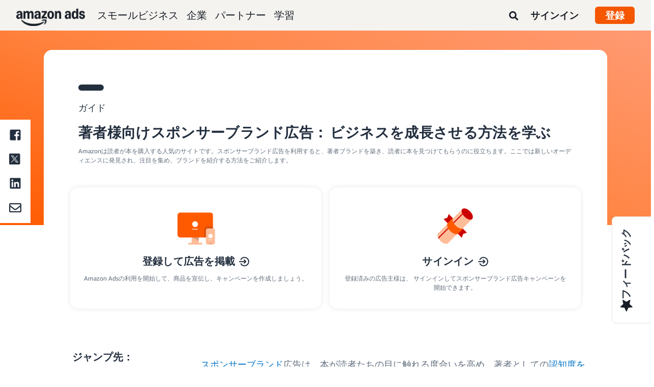

--- FILE ---
content_type: text/html;charset=UTF-8
request_url: https://advertising.amazon.com/ja-jp/library/guides/sponsored-brand-authors
body_size: 27747
content:





<!DOCTYPE html>
<html class="a20m" lang="ja-JP" dir="ltr">







<head>
    
        <meta charset='utf-8'>
        <meta content='width=device-width, initial-scale=1' name='viewport'>
        
        
        
        <meta name="yandex-verification" content="18c0a3b64524d6c0" />
        
            <meta name="sogou_site_verification" content="dpuOX1k16i" />
        
        
            <meta name="360-site-verification" content="4e9449e33ef7602412f9dbefe32fd061" />
        

        <link rel="icon" type="image/x-icon" href="https://d2h1qfxg5j5pfv.cloudfront.net/favicon.ico">

        
        <style>
            @font-face {
                font-family: 'Amazon Ember';
                src: url(https://d2h1qfxg5j5pfv.cloudfront.net/fonts/brand-refresh/41Y9J1UD9GL.woff2) format("woff2"),
                url(https://d2h1qfxg5j5pfv.cloudfront.net/fonts/brand-refresh/41Fsbi79F7L.woff) format("woff")
            }
            @font-face {
                font-family: 'Amazon Ember';
                font-style: italic;
                src: url(https://d2h1qfxg5j5pfv.cloudfront.net/fonts/brand-refresh/41eP7OPQ6ML.woff2) format("woff2"),
                url(https://d2h1qfxg5j5pfv.cloudfront.net/fonts/brand-refresh/41uzL3bqY7L.woff) format("woff")
            }
            @font-face {
                font-family: 'Amazon Ember';
                font-weight: 700;
                src: url(https://d2h1qfxg5j5pfv.cloudfront.net/fonts/brand-refresh/41ZNelHdIRL.woff2) format("woff2"),
                url(https://d2h1qfxg5j5pfv.cloudfront.net/fonts/brand-refresh/41D44c0ZIPL.woff) format("woff")
            }
            @font-face {
                font-family: 'Amazon Ember';
                font-style: italic;
                font-weight: 700;
                src: url(https://d2h1qfxg5j5pfv.cloudfront.net/fonts/brand-refresh/41py8ows3WL.woff2) format("woff2"),
                    url(https://d2h1qfxg5j5pfv.cloudfront.net/fonts/brand-refresh/41gJVuxkI0L.woff) format("woff")
            }
            @font-face {
                font-family: 'Amazon Ember Mono';
                src: url(https://d2h1qfxg5j5pfv.cloudfront.net/fonts/brand-refresh/41MUw9mEtfL.woff2) format("woff2");
            }
            @font-face {
                font-family: 'Amazon Ember Mono';
                font-weight: 700;
                src: url(https://d2h1qfxg5j5pfv.cloudfront.net/fonts/brand-refresh/511gqcaSjwL.woff2) format("woff2");
            }
            @font-face {
                font-family: 'Ember Modern Display Standard';
                src: url(https://d2h1qfxg5j5pfv.cloudfront.net/fonts/brand-refresh/61R5vujOFZL.woff2) format("woff2");
                letter-spacing: 0.02rem;
            }
            @font-face {
                font-family: 'Ember Modern Display Standard';
                font-weight: 700;
                src: url(https://d2h1qfxg5j5pfv.cloudfront.net/fonts/brand-refresh/61Ht05aFieL.woff2) format("woff2");
                letter-spacing: 0.02rem;
            }

            body {
                font-family: "Amazon Ember", Arial, Helvetica, sans-serif;
            }
        </style>

        
        
        <script>
(function(b,a,c,d){if((b=b.AmazonUIPageJS||b.P)&&b.when&&b.register){c=[];for(a=a.currentScript;a;a=a.parentElement)a.id&&c.push(a.id);return b.log("A copy of P has already been loaded on this page.","FATAL",c.join(" "))}})(window,document,Date);(function(a,b,c,d){"use strict";a._pSetI=function(){return null}})(window,document,Date);(function(c,e,I,B){"use strict";c._pd=function(){var a,u;return function(C,f,h,k,b,D,v,E,F){function w(d){try{return d()}catch(J){return!1}}function l(){if(m){var d={w:c.innerWidth||b.clientWidth,h:c.innerHeight||b.clientHeight};5<Math.abs(d.w-q.w)||50<d.h-q.h?(q=d,n=4,(d=a.mobile||a.tablet?450<d.w&&d.w>d.h:1250<=d.w)?k(b,"a-ws"):b.className=v(b,"a-ws")):0<n&&(n--,x=setTimeout(l,16))}}function G(d){(m=d===B?!m:!!d)&&l()}function H(){return m}if(!u){u=!0;var r=function(){var d=["O","ms","Moz","Webkit"],
c=e.createElement("div");return{testGradients:function(){return!0},test:function(a){var b=a.charAt(0).toUpperCase()+a.substr(1);a=(d.join(b+" ")+b+" "+a).split(" ");for(b=a.length;b--;)if(""===c.style[a[b]])return!0;return!1},testTransform3d:function(){return!0}}}(),y=b.className,z=/(^| )a-mobile( |$)/.test(y),A=/(^| )a-tablet( |$)/.test(y);a={audio:function(){return!!e.createElement("audio").canPlayType},video:function(){return!!e.createElement("video").canPlayType},canvas:function(){return!!e.createElement("canvas").getContext},
svg:function(){return!!e.createElementNS&&!!e.createElementNS("http://www.w3.org/2000/svg","svg").createSVGRect},offline:function(){return navigator.hasOwnProperty&&navigator.hasOwnProperty("onLine")&&navigator.onLine},dragDrop:function(){return"draggable"in e.createElement("span")},geolocation:function(){return!!navigator.geolocation},history:function(){return!(!c.history||!c.history.pushState)},webworker:function(){return!!c.Worker},autofocus:function(){return"autofocus"in e.createElement("input")},
inputPlaceholder:function(){return"placeholder"in e.createElement("input")},textareaPlaceholder:function(){return"placeholder"in e.createElement("textarea")},localStorage:function(){return"localStorage"in c&&null!==c.localStorage},orientation:function(){return"orientation"in c},touch:function(){return"ontouchend"in e},gradients:function(){return r.testGradients()},hires:function(){var a=c.devicePixelRatio&&1.5<=c.devicePixelRatio||c.matchMedia&&c.matchMedia("(min-resolution:144dpi)").matches;E("hiRes"+
(z?"Mobile":A?"Tablet":"Desktop"),a?1:0);return a},transform3d:function(){return r.testTransform3d()},touchScrolling:function(){return f(/Windowshop|android|OS ([5-9]|[1-9][0-9]+)(_[0-9]{1,2})+ like Mac OS X|SOFTWARE=([5-9]|[1-9][0-9]+)(.[0-9]{1,2})+.*DEVICE=iPhone|Chrome|Silk|Firefox|Trident.+?; Touch/i)},ios:function(){return f(/OS [1-9][0-9]*(_[0-9]*)+ like Mac OS X/i)&&!f(/trident|Edge/i)},android:function(){return f(/android.([1-9]|[L-Z])/i)&&!f(/trident|Edge/i)},mobile:function(){return z},
tablet:function(){return A},rtl:function(){return"rtl"===b.dir}};for(var g in a)a.hasOwnProperty(g)&&(a[g]=w(a[g]));for(var t="textShadow textStroke boxShadow borderRadius borderImage opacity transform transition".split(" "),p=0;p<t.length;p++)a[t[p]]=w(function(){return r.test(t[p])});var m=!0,x=0,q={w:0,h:0},n=4;l();h(c,"resize",function(){clearTimeout(x);n=4;l()});b.className=v(b,"a-no-js");k(b,"a-js");!f(/OS [1-8](_[0-9]*)+ like Mac OS X/i)||c.navigator.standalone||f(/safari/i)||k(b,"a-ember");
h=[];for(g in a)a.hasOwnProperty(g)&&a[g]&&h.push("a-"+g.replace(/([A-Z])/g,function(a){return"-"+a.toLowerCase()}));k(b,h.join(" "));b.setAttribute("data-aui-build-date",F);C.register("p-detect",function(){return{capabilities:a,localStorage:a.localStorage&&D,toggleResponsiveGrid:G,responsiveGridEnabled:H}});return a||{}}}}()})(window,document,Date);(function(a,p,q,k){function m(e,b,c,g){a.P.when.apply(a.P,b).register("flow:"+e,function(){var a=g.apply(this,arguments);return c||a})}function l(e){a.P.log(e,"FATAL","AmazonUIPageJS@AUIDefineJS")}function f(a,b,c){Object.defineProperty(a,b,{value:c,writable:!1})}function n(e,b,c){"string"!==typeof e&&a.P.error("Anonymous modules are not supported.");var g=c!==k?c:"function"===typeof b?b:k;g||a.P.error("A callback must be provided");var f,h=[];if(c&&Array.isArray(b)&&(h=b.reduce(function(b,d){if("module"===
d||"require"===d)a.P.error('"module" or "require" injection is not supported.');else if("exports"===d){d=f={};var c="flow:"+e+"-exports";a.P.declare(c,d);b.push(c)}else 0!==d.lastIndexOf("@amzn/",0)?l("Dependency "+d+" does not begin with '@amzn/'"):b.push("flow:"+d);return b},[]),b.length!==h.length))return;m(e,h,f,g)}"use strict";Object.prototype.hasOwnProperty.call(a,"aui")?l("AUIDefineJS is already present globally"):(f(a,"aui",{}),f(a.aui,"amd_define",n))})(window,document,Date);(function(g,h,C,D){function K(a){l&&l.tag&&l.tag(p(":","aui",a))}function q(a,b){l&&l.count&&l.count("aui:"+a,0===b?0:b||(l.count("aui:"+a)||0)+1)}function L(a){try{return a.test(navigator.userAgent)}catch(b){return!1}}function x(a,b,c){a.addEventListener?a.addEventListener(b,c,!1):a.attachEvent&&a.attachEvent("on"+b,c)}function p(a,b,c,f){b=b&&c?b+a+c:b||c;return f?p(a,b,f):b}function y(a,b,c){try{Object.defineProperty(a,b,{value:c,writable:!1})}catch(f){a[b]=c}return c}function M(a,b){a.className=
N(a,b)+" "+b}function N(a,b){return(" "+a.className+" ").split(" "+b+" ").join(" ").replace(/^ | $/g,"")}function aa(a,b,c){var f=c=a.length,e=function(){f--||(E.push(b),F||(m?m.set(z):setTimeout(z,0),F=!0))};for(e();c--;)O[a[c]]?e():(u[a[c]]=u[a[c]]||[]).push(e)}function ba(a,b,c,f,e){var d=h.createElement(a?"script":"link");x(d,"error",f);e&&x(d,"load",e);a?(d.type="text/javascript",d.async=!0,c&&/AUIClients|images[/]I/.test(b)&&d.setAttribute("crossorigin","anonymous"),d.src=b):(d.rel="stylesheet",
d.href=b);h.getElementsByTagName("head")[0].appendChild(d)}function P(a,b){return function(c,f){function e(){ba(b,c,d,function(b){G?q("resource_unload"):d?(d=!1,q("resource_retry"),e()):(q("resource_error"),a.log("Asset failed to load: "+c));b&&b.stopPropagation?b.stopPropagation():g.event&&(g.event.cancelBubble=!0)},f)}if(Q[c])return!1;Q[c]=!0;q("resource_count");var d=!0;return!e()}}function ca(a,b,c){for(var f={name:a,guard:function(c){return b.guardFatal(a,c)},guardTime:function(a){return b.guardTime(a)},
logError:function(c,d,e){b.logError(c,d,e,a)}},e=[],d=0;d<c.length;d++)A.hasOwnProperty(c[d])&&(e[d]=H.hasOwnProperty(c[d])?H[c[d]](A[c[d]],f):A[c[d]]);return e}function v(a,b,c,f,e){return function(d,k){function n(){var a=null;f?a=k:"function"===typeof k&&(q.start=r(),a=k.apply(g,ca(d,h,l)),q.end=r());if(b){A[d]=a;a=d;for(O[a]=!0;(u[a]||[]).length;)u[a].shift()();delete u[a]}q.done=!0}var h=e||this;"function"===typeof d&&(k=d,d=D);b&&(d=d?d.replace(R,""):"__NONAME__",I.hasOwnProperty(d)&&h.error(p(", reregistered by ",
p(" by ",d+" already registered",I[d]),h.attribution),d),I[d]=h.attribution);for(var l=[],m=0;m<a.length;m++)l[m]=a[m].replace(R,"");var q=w[d||"anon"+ ++da]={depend:l,registered:r(),namespace:h.namespace};d&&ea.hasOwnProperty(d);c?n():aa(l,h.guardFatal(d,n),d);return{decorate:function(a){H[d]=h.guardFatal(d,a)}}}}function S(a){return function(){var b=Array.prototype.slice.call(arguments);return{execute:v(b,!1,a,!1,this),register:v(b,!0,a,!1,this)}}}function J(a,b){return function(c,f){f||(f=c,c=
D);var e=this.attribution;return function(){n.push(b||{attribution:e,name:c,logLevel:a});var d=f.apply(this,arguments);n.pop();return d}}}function B(a,b){this.load={js:P(this,!0),css:P(this)};y(this,"namespace",b);y(this,"attribution",a)}function T(){h.body?k.trigger("a-bodyBegin"):setTimeout(T,20)}"use strict";var t=C.now=C.now||function(){return+new C},r=function(a){return a&&a.now?a.now.bind(a):t}(g.performance),fa=r(),ea={},l=g.ue;K();K("aui_build_date:3.25.10-2026-01-13");var U={getItem:function(a){try{return g.localStorage.getItem(a)}catch(b){}},
setItem:function(a,b){try{return g.localStorage.setItem(a,b)}catch(c){}}},m=g._pSetI(),E=[],ha=[],F=!1,ia=navigator.scheduling&&"function"===typeof navigator.scheduling.isInputPending;var z=function(){for(var a=m?m.set(z):setTimeout(z,0),b=t();ha.length||E.length;)if(E.shift()(),m&&ia){if(150<t()-b&&!navigator.scheduling.isInputPending()||50<t()-b&&navigator.scheduling.isInputPending())return}else if(50<t()-b)return;m?m.clear(a):clearTimeout(a);F=!1};var O={},u={},Q={},G=!1;x(g,"beforeunload",function(){G=
!0;setTimeout(function(){G=!1},1E4)});var R=/^prv:/,I={},A={},H={},w={},da=0,ja=String.fromCharCode(92),n=[],V=!0,W=g.onerror;g.onerror=function(a,b,c,f,e){e&&"object"===typeof e||(e=Error(a,b,c),e.columnNumber=f,e.stack=b||c||f?p(ja,e.message,"at "+p(":",b,c,f)):D);var d=n.pop()||{};e.attribution=p(":",e.attribution||d.attribution,d.name);e.logLevel=d.logLevel;e.attribution&&console&&console.log&&console.log([e.logLevel||"ERROR",a,"thrown by",e.attribution].join(" "));n=[];W&&(d=[].slice.call(arguments),
d[4]=e,W.apply(g,d))};B.prototype={logError:function(a,b,c,f){b={message:b,logLevel:c||"ERROR",attribution:p(":",this.attribution,f)};if(g.ueLogError)return g.ueLogError(a||b,a?b:null),!0;console&&console.error&&(console.log(b),console.error(a));return!1},error:function(a,b,c,f){a=Error(p(":",f,a,c));a.attribution=p(":",this.attribution,b);throw a;},guardError:J(),guardFatal:J("FATAL"),guardCurrent:function(a){var b=n[n.length-1];return b?J(b.logLevel,b).call(this,a):a},guardTime:function(a){var b=
n[n.length-1],c=b&&b.name;return c&&c in w?function(){var b=r(),e=a.apply(this,arguments);w[c].async=(w[c].async||0)+r()-b;return e}:a},log:function(a,b,c){return this.logError(null,a,b,c)},declare:v([],!0,!0,!0),register:v([],!0),execute:v([]),AUI_BUILD_DATE:"3.25.10-2026-01-13",when:S(),now:S(!0),trigger:function(a,b,c){var f=t();this.declare(a,{data:b,pageElapsedTime:f-(g.aPageStart||NaN),triggerTime:f});c&&c.instrument&&X.when("prv:a-logTrigger").execute(function(b){b(a)})},handleTriggers:function(){this.log("handleTriggers deprecated")},
attributeErrors:function(a){return new B(a)},_namespace:function(a,b){return new B(a,b)},setPriority:function(a){V?V=!1:this.log("setPriority only accept the first call.")}};var k=y(g,"AmazonUIPageJS",new B);var X=k._namespace("PageJS","AmazonUI");X.declare("prv:p-debug",w);k.declare("p-recorder-events",[]);k.declare("p-recorder-stop",function(){});y(g,"P",k);T();if(h.addEventListener){var Y;h.addEventListener("DOMContentLoaded",Y=function(){k.trigger("a-domready");h.removeEventListener("DOMContentLoaded",
Y,!1)},!1)}var Z=h.documentElement,ka=g._pd(k,L,x,M,Z,U,N,q,"3.25.10-2026-01-13");L(/UCBrowser/i)||ka.localStorage&&M(Z,U.getItem("a-font-class"));k.declare("a-event-revised-handling",!1);k.declare("a-fix-event-off",!1);q("pagejs:pkgExecTime",r()-fa)})(window,document,Date);(function(d,C,E,F){function t(m){e&&e.tag&&e.tag(f(":","aui",m))}function g(m,d){e&&e.count&&e.count("aui:"+m,0===d?0:d||(e.count("aui:"+m)||0)+1)}function v(d){try{return d.test(navigator.userAgent)}catch(x){return!1}}function k(d){return"function"===typeof d}function w(d,f,h){d.addEventListener?d.addEventListener(f,h,!1):d.attachEvent&&d.attachEvent("on"+f,h)}function f(d,g,h,k){g=g&&h?g+d+h:g||h;return k?f(d,g,k):g}"use strict";var e=d.ue,z=String.fromCharCode(92);P.execute("RetailPageServiceWorker",
function(){function m(a,b){l.controller&&a?(a={feature:"retail_service_worker_messaging",command:a},b&&(a.data=b),l.controller.postMessage(a)):a&&g("sw:sw_message_no_ctrl",1)}function x(a){var b=a.data;if(b&&"retail_service_worker_messaging"===b.feature&&b.command&&b.data){var c=b.data;a=d.ue;var n=d.ueLogError;switch(b.command){case "log_counter":a&&k(a.count)&&c.name&&a.count(c.name,0===c.value?0:c.value||1);break;case "log_tag":a&&k(a.tag)&&c.tag&&(a.tag(c.tag),b=d.uex,a.isl&&k(b)&&b("at"));break;
case "log_error":n&&k(n)&&c.message&&n({message:c.message,logLevel:c.level||"ERROR",attribution:c.attribution||"RetailServiceWorker"});break;case "log_weblab_trigger":if(!c.weblab||!c.treatment)break;a&&k(a.trigger)?a.trigger(c.weblab,c.treatment):(g("sw:wt:miss"),g("sw:wt:miss:"+c.weblab+":"+c.treatment));break;default:g("sw:unsupported_message_command",1)}}}function h(a,b){return"sw:"+(b||"")+":"+a+":"}function y(){p.forEach(function(a){t(a)})}function r(a){return a.capabilities.isAmazonApp&&a.capabilities.android}
function A(a,b,c){if(b)if(b.mshop&&r(a))a=h(c,"mshop_and"),b=b.mshop.action,p.push(a+"supported"),b(a,c);else if(b.browser){a=v(/Chrome/i)&&!v(/Edge/i)&&!v(/OPR/i)&&!a.capabilities.isAmazonApp&&!v(new RegExp(z+"bwv"+z+"b"));var d=b.browser;b=h(c,"browser");a?(a=d.action,p.push(b+"supported"),a(b,c)):p.push(b+"unsupported")}}function B(a,b,c){a&&p.push(h("register",c)+"unsupported");b&&p.push(h("unregister",c)+"unsupported");y()}try{var l=navigator.serviceWorker}catch(a){t("sw:nav_err")}(function(){if(l){var a=
function(){m("page_loaded",{rid:d.ue_id,mid:d.ue_mid,pty:d.ue_pty,sid:d.ue_sid,spty:d.ue_spty,furl:d.ue_furl})};w(l,"message",x);m("client_messaging_ready");P.when("load").execute(a);w(l,"controllerchange",function(){m("client_messaging_ready");"complete"===C.readyState&&a()})}})();var p=[],q=function(a,b){var c=d.uex,n=d.uet;a=f(":","aui","sw",a);"ld"===b&&k(c)?c("ld",a,{wb:1}):k(n)&&n(b,a,{wb:1})},D=function(a,b,c){function n(a){b&&k(b.failure)&&b.failure(a)}function h(){m=setTimeout(function(){t(f(":",
"sw:"+e,u.TIMED_OUT));n({ok:!1,statusCode:u.TIMED_OUT,done:!1});q(e,"ld")},c||4E3)}var u={NO_CONTROLLER:"no_ctrl",TIMED_OUT:"timed_out",UNSUPPORTED_BROWSER:"unsupported_browser",UNEXPECTED_RESPONSE:"unexpected_response"},e=f(":",a.feature,a.command),m,p=!0;if("MessageChannel"in d&&l&&"controller"in l)if(l.controller){var r=new MessageChannel;r.port1.onmessage=function(c){(c=c.data)&&c.feature===a.feature&&c.command===a.command?(p&&(q(e,"cf"),p=!1),q(e,"af"),clearTimeout(m),c.done||h(),c.ok?b&&k(b.success)&&
b.success(c):n(c),c.done&&q(e,"ld")):g(f(":","sw:"+e,u.UNEXPECTED_RESPONSE),1)};h();q(e,"bb");l.controller.postMessage(a,[r.port2])}else t(f(":","sw:"+a.feature,u.NO_CONTROLLER)),n({ok:!1,statusCode:u.NO_CONTROLLER,done:!0});else t(f(":","sw:"+a.feature,u.UNSUPPORTED_BROWSER)),n({ok:!1,statusCode:u.UNSUPPORTED_BROWSER,done:!0})};(function(){l?(q("ctrl_changed","bb"),l.addEventListener("controllerchange",function(){t("sw:ctrl_changed");q("ctrl_changed","ld")})):g(f(":","sw:ctrl_changed","sw_unsupp"),
1)})();(function(){var a=function(){q(b,"ld");var a=d.uex;D({feature:"page_proxy",command:"request_feature_tags"},{success:function(b){b=b.data;Array.isArray(b)&&b.forEach(function(a){"string"===typeof a?t(f(":","sw:ppft",a)):g(f(":","sw:ppft","invalid_tag"),1)});g(f(":","sw:ppft","success"),1);e&&e.isl&&k(a)&&a("at")},failure:function(a){g(f(":","sw:ppft","error:"+(a.statusCode||"ppft_error")),1)}})};if("requestIdleCallback"in d){var b=f(":","ppft","callback_ricb");d.requestIdleCallback(a,{timeout:1E3})}else b=
f(":","ppft","callback_timeout"),setTimeout(a,0);q(b,"bb")})();(function(a){var b=a.reg,c=a.unreg;l&&l.getRegistrations?(P.when("A").execute(function(b){if((a.reg.mshop||a.unreg.mshop)&&"function"===typeof r&&r(b)){var f=a.reg.mshop?"T1":"C",e=d.ue;e&&e.trigger?e.trigger("MSHOP_SW_CLIENT_446196",f):g("sw:mshop:wt:failed")}A(b,c,"unregister")}),w(d,"load",function(){P.when("A").execute(function(a){A(a,b,"register");y()})})):(B(b&&b.browser,c&&c.browser,"browser"),P.when("A").execute(function(a){"function"===
typeof r&&r(a)&&B(b&&b.mshop,c&&c.mshop,"mshop_and")}))})({reg:{},unreg:{}})})})(window,document,Date);
  (window.AmazonUIPageJS ? AmazonUIPageJS : P).load.js('https://m.media-amazon.com/images/I/11zuylp74DL._RC|61xJcNKKLXL.js,11Y+5x+kkTL.js,51LPrROZ2JL.js,11yKORv-GTL.js,11GgN1+C7hL.js,01+z+uIeJ-L.js,01VRMV3FBdL.js,21NadQlXUWL.js,01vRf9id2EL.js,11a7qqY8xXL.js,11Kqv22sALL.js,51C4kaFbiAL.js,11FhdH2HZwL.js,11wb9K3sw0L.js,11BrgrMAHUL.js,11GPhx42StL.js,210X-JWUe-L.js,01Svfxfy8OL.js,61uZ+hPSDZL.js,01ikBbTAneL.js,316JwWyajNL.js,01qXJuwGmxL.js,01WlsjNmqIL.js,11F929pmpYL.js,31vxRYDelFL.js,01rpauTep4L.js,31rqCOnXDNL.js,011FfPwYqHL.js,21vGxgxnRsL.js,013ncka0wXL.js,21kN0q4IA-L.js,01VvIkYCafL.js,11vb6P5C5AL.js,01VMML3XPCL.js_.js?AUIClients/AmazonUI');
</script>


        <script type="text/javascript">
            window.reactHeaderNavItems = JSON.parse('[{"title":"\\u30B9\\u30E2\\u30FC\\u30EB\\u30D3\\u30B8\\u30CD\\u30B9","stringId":"adsamazon_small_business","dropdownMenu":[{"items":[{"type":"secondary","title":"\\u76EE\\u6A19","stringId":"adsamazon_goals"},{"type":"tertiary","title":"\\u30D6\\u30E9\\u30F3\\u30C9\\u306E\\u8A8D\\u77E5\\u5EA6\\u3092\\u9AD8\\u3081\\u308B","stringId":"adsamazon_objective_awareness","url":"/ja-jp/objectives/brand-awareness","mobileTitle":"","mobileStringId":"","description":"","descStrId":"","imageUrl":"","iconName":"Build_brand_awareness","ref":"a20m_us_hnav_smb_obj_ba"},{"type":"tertiary","title":"\\u3088\\u308A\\u591A\\u304F\\u306E\\u304A\\u5BA2\\u69D8\\u306B\\u30EA\\u30FC\\u30C1\\u3059\\u308B","stringId":"adsamazon_objective_reach","url":"/ja-jp/objectives/reach-more-customers","mobileTitle":"","mobileStringId":"","description":"","descStrId":"","imageUrl":"","iconName":"Reach_more_customers","ref":"a20m_us_hnav_smb_obj_rch"},{"type":"tertiary","title":"\\u30C8\\u30E9\\u30D5\\u30A3\\u30C3\\u30AF\\u3092\\u5897\\u3084\\u3059","stringId":"adsamazon_objective_traffic","url":"/ja-jp/objectives/increase-traffic","mobileTitle":"","mobileStringId":"","description":"","descStrId":"","imageUrl":"","iconName":"Increase_traffic","ref":"a20m_us_hnav_smb_obj_trffc"},{"type":"tertiary","title":"\\u58F2\\u4E0A\\u3068\\u30B3\\u30F3\\u30D0\\u30FC\\u30B8\\u30E7\\u30F3\\u3092\\u5897\\u3084\\u3059","stringId":"adsamazon_objective_sales","url":"/ja-jp/objectives/increase-sales","mobileTitle":"","mobileStringId":"","description":"","descStrId":"","imageUrl":"","iconName":"Increase_conversion","ref":"a20m_us_hnav_smb_obj_sls"},{"type":"tertiary","title":"\\u9867\\u5BA2\\u30ED\\u30A4\\u30E4\\u30EB\\u30C6\\u30A3\\u306E\\u5411\\u4E0A","stringId":"adsamazon_objective_loyalty","url":"/ja-jp/objectives/customer-loyalty","iconName":"Improve_customer_loyalty","ref":"a20m_us_hnav_smb_obj_lylty"}]},{"items":[{"type":"secondary","title":"\\u5E83\\u544A\\u5546\\u54C1\\u3068\\u30D5\\u30A9\\u30FC\\u30DE\\u30C3\\u30C8","stringId":"adsamazon_products_ad_products_formats","url":"/ja-jp/products","ref":"a20m_us_hnav_smb_p"},{"type":"tertiary","title":"\\u30B9\\u30DD\\u30F3\\u30B5\\u30FC\\u30D7\\u30ED\\u30C0\\u30AF\\u30C8\\u5E83\\u544A","stringId":"adsamazon_products_sponsored_products","url":"/ja-jp/solutions/products/sponsored-products","iconName":"Sponsored_Products","ref":"a20m_us_hnav_smb_p_sp"},{"type":"tertiary","title":"\\u30B9\\u30DD\\u30F3\\u30B5\\u30FC\\u30D6\\u30E9\\u30F3\\u30C9\\u5E83\\u544A","stringId":"adsamazon_products_sponsored_brands","url":"/ja-jp/solutions/products/sponsored-brands","iconName":"Sponsored_Brands","ref":"a20m_us_hnav_smb_p_sb"},{"type":"tertiary","title":"\\u30C7\\u30A3\\u30B9\\u30D7\\u30EC\\u30A4\\u5E83\\u544A","stringId":"adsamazon_products_display","url":"/ja-jp/products/display-ads","iconName":"Display_Ads","ref":"a20m_us_hnav_smb_p_da"},{"type":"tertiary","title":"\\u52D5\\u753B\\u5E83\\u544A","stringId":"adsamazon_products_video_ads","url":"/ja-jp/solutions/products/streaming-tv-ads","mobileTitle":"","mobileStringId":"","description":"","descStrId":"","imageUrl":"","iconName":"Sponsored_TV","ref":"a20m_us_hnav_p_stv"},{"type":"tertiary","title":"\\u30D6\\u30E9\\u30F3\\u30C9\\u30B9\\u30C8\\u30A2","stringId":"adsamazon_products_stores","url":"/ja-jp/solutions/products/stores","iconName":"Stores","ref":"a20m_us_hnav_smb_p_st"},{"type":"tertiary","title":"\\u3059\\u3079\\u3066\\u8868\\u793A\\u3059\\u308B","stringId":"adsamazon_view_all","url":"/ja-jp/products","iconName":"View_All","ref":"a20m_us_hnav_smb_p_all"}]},{"items":[{"type":"secondary","title":"\\u30A4\\u30F3\\u30B5\\u30A4\\u30C8\\u3068\\u30D7\\u30E9\\u30F3\\u30CB\\u30F3\\u30B0","stringId":"adsamazon_insights_planning","url":"/ja-jp/insights-and-planning","mobileTitle":"\\u3059\\u3079\\u3066\\u306E\\u30A4\\u30F3\\u30B5\\u30A4\\u30C8\\u3068\\u30D7\\u30E9\\u30F3\\u30CB\\u30F3\\u30B0\\u3092\\u8868\\u793A","mobileStringId":"adsamazon_mobile_viewall_insights_planning","ref":"a20m_us_hnav_smb_p_ip"},{"type":"tertiary","title":"\\u30AA\\u30FC\\u30C7\\u30A3\\u30A8\\u30F3\\u30B9\\u30A4\\u30F3\\u30B5\\u30A4\\u30C8","stringId":"adsamazon_products_audience_insights","url":"/ja-jp/insights-and-planning/audiences","ref":"a20m_us_hnav_smb_p_ip_aud"},{"type":"secondary","title":"\\u30AF\\u30EA\\u30A8\\u30A4\\u30C6\\u30A3\\u30D6\\u30BD\\u30EA\\u30E5\\u30FC\\u30B7\\u30E7\\u30F3","stringId":"adsamazon_creative_solutions","url":"/ja-jp/creative-solutions","mobileTitle":"\\u3059\\u3079\\u3066\\u306E\\u30AF\\u30EA\\u30A8\\u30A4\\u30C6\\u30A3\\u30D6\\u30BD\\u30EA\\u30E5\\u30FC\\u30B7\\u30E7\\u30F3\\u3092\\u8868\\u793A","mobileStringId":"adsamazon_mobile_viewall_creative_solutions","ref":"a20m_us_hnav_smb_p_crtv"},{"type":"tertiary","title":"\\u30AF\\u30EA\\u30A8\\u30A4\\u30C6\\u30A3\\u30D6\\u306E\\u5F37\\u5316","stringId":"adsamazon_products_creative_enhancements","url":"/ja-jp/creative-solutions/enhancements","mobileTitle":"","mobileStringId":"","description":"","descStrId":"","imageUrl":"","iconName":"","ref":"a20m_us_hnav_smb_p_crtv_enh"},{"type":"tertiary","title":"\\u30AF\\u30EA\\u30A8\\u30A4\\u30C6\\u30A3\\u30D6\\u30B5\\u30FC\\u30D3\\u30B9","stringId":"adsamazon_products_creative_services","url":"/ja-jp/creative-solutions/services","ref":"a20m_us_hnav_smb_p_crtv_serv"},{"type":"tertiary","title":"\\u30AF\\u30EA\\u30A8\\u30A4\\u30C6\\u30A3\\u30D6\\u30C4\\u30FC\\u30EB","stringId":"adsamazon_products_creative_tools","url":"/ja-jp/creative-solutions/tools","ref":"a20m_us_hnav_smb_p_crtv_tls"},{"type":"secondary","title":"\\u52B9\\u679C\\u6E2C\\u5B9A\\u3068\\u5206\\u6790","stringId":"adsamazon_measurement","url":"/ja-jp/measurement-analytics","mobileTitle":"\\u3059\\u3079\\u3066\\u306E\\u6E2C\\u5B9A\\u3068\\u5206\\u6790\\u3092\\u8868\\u793A","mobileStringId":"adsamazon_mobile_viewall_measurement_analytics","ref":"a20m_us_hnav_smb_p_mea"},{"type":"tertiary","title":"Amazon Attribution","stringId":"adsamazon_products_amazon_attribution","url":"/ja-jp/solutions/products/amazon-attribution","ref":"a20m_us_hnav_smb_p_mea_attr"},{"type":"tertiary","title":"\\u30AD\\u30E3\\u30F3\\u30DA\\u30FC\\u30F3\\u30EC\\u30DD\\u30FC\\u30C8","stringId":"adsamazon_products_campaign_reporting","url":"/ja-jp/measurement-analytics/campaign-reporting","ref":"a20m_us_hnav_smb_p_mea_cr"}]},{"items":[{"type":"feature","title":"Learn from small-business owners","stringId":"adsamazon_smb_rising_stars","url":"/ja-jp/rising-stars","description":"Watch RISING STARS, a new video series that highlights advertisers facing common business challenges.","descStrId":"adsamazon_smb_rising_stars_description","imageUrl":"https://m.media-amazon.com/images/G/01/AdProductsWebsite/images/campaigns/rising-stars/rising-stars-promo-thumbnail.png","ref":"a20m_us_hnav_smb_rs#rs"},{"type":"secondary-plain","title":"\\u305D\\u306E\\u4ED6\\u306E\\u30EA\\u30BD\\u30FC\\u30B9","stringId":"adsamazon_additional_resources"},{"type":"tertiary","title":"\\u30D1\\u30FC\\u30C8\\u30CA\\u30FC\\u3092\\u691C\\u7D22","stringId":"adsamazon_partners_find_partner","url":"/ja-jp/partners/directory","ref":"a20m_us_hnav_smb_prt_drct"},{"type":"tertiary","title":"\\u5E83\\u544A\\u4ED5\\u69D8\\u3068\\u30DD\\u30EA\\u30B7\\u30FC","stringId":"adsamazon_resources_adspecs","url":"/ja-jp/resources/ad-specs","ref":"a20m_us_hnav_smb_spcs"},{"type":"tertiary","title":"\\u3069\\u3053\\u304B\\u3089\\u59CB\\u3081\\u308B\\u3079\\u304D\\u304B\\u5206\\u304B\\u3089\\u306A\\u304F\\u3066\\u3082\\u3054\\u5B89\\u5FC3\\u304F\\u3060\\u3055\\u3044\\u3002","stringId":"adsamazon_gsh","url":"/ja-jp/get-started","mobileTitle":"","mobileStringId":"","description":"","descStrId":"","imageUrl":"","iconName":"","ref":"a20m_us_hnav_smb_gsh"}]}]},{"title":"\\u4F01\\u696D","stringId":"adsamazon_enterprise","dropdownMenu":[{"items":[{"type":"secondary","title":"\\u76EE\\u6A19","stringId":"adsamazon_goals"},{"type":"tertiary","title":"\\u30D6\\u30E9\\u30F3\\u30C9\\u306E\\u8A8D\\u77E5\\u5EA6\\u3092\\u9AD8\\u3081\\u308B","stringId":"adsamazon_objective_awareness","url":"/ja-jp/objectives/brand-awareness","mobileTitle":"","mobileStringId":"","description":"","descStrId":"","imageUrl":"","iconName":"Build_brand_awareness","ref":"a20m_us_hnav_ent_obj_ba#enterprise"},{"type":"tertiary","title":"\\u3088\\u308A\\u591A\\u304F\\u306E\\u304A\\u5BA2\\u69D8\\u306B\\u30EA\\u30FC\\u30C1\\u3059\\u308B","stringId":"adsamazon_objective_reach","url":"/ja-jp/objectives/reach-more-customers","iconName":"Reach_more_customers","ref":"a20m_us_hnav_ent_obj_rch#enterprise"},{"type":"tertiary","title":"\\u30C8\\u30E9\\u30D5\\u30A3\\u30C3\\u30AF\\u3092\\u5897\\u3084\\u3059","stringId":"adsamazon_objective_traffic","url":"/ja-jp/objectives/increase-traffic","iconName":"Increase_traffic","ref":"a20m_us_hnav_ent_obj_trffc#enterprise"},{"type":"tertiary","title":"\\u58F2\\u4E0A\\u3068\\u30B3\\u30F3\\u30D0\\u30FC\\u30B8\\u30E7\\u30F3\\u3092\\u5897\\u3084\\u3059","stringId":"adsamazon_objective_sales","url":"/ja-jp/objectives/increase-sales","iconName":"Increase_conversion","ref":"a20m_us_hnav_ent_obj_sls#enterprise"},{"type":"tertiary","title":"\\u9867\\u5BA2\\u30ED\\u30A4\\u30E4\\u30EB\\u30C6\\u30A3\\u306E\\u5411\\u4E0A","stringId":"adsamazon_objective_loyalty","url":"/ja-jp/objectives/customer-loyalty","iconName":"Improve_customer_loyalty","ref":"a20m_us_hnav_ent_obj_lylty#enterprise"}]},{"items":[{"type":"secondary","title":"\\u5E83\\u544A\\u5546\\u54C1\\u3068\\u30D5\\u30A9\\u30FC\\u30DE\\u30C3\\u30C8","stringId":"adsamazon_products_ad_products_formats","url":"/ja-jp/products","ref":"a20m_us_hnav_ent_p"},{"type":"tertiary","title":"\\u30B9\\u30DD\\u30F3\\u30B5\\u30FC\\u5E83\\u544A","stringId":"adsamazon_products_sponsored_ads","url":"/ja-jp/products/sponsored-ads","iconName":"Sponsored_Ads","ref":"a20m_us_hnav_ent_p_sa"},{"type":"tertiary","title":"\\u30C7\\u30A3\\u30B9\\u30D7\\u30EC\\u30A4\\u5E83\\u544A","stringId":"adsamazon_products_display","url":"/ja-jp/products/display-ads","iconName":"Display_Ads","ref":"a20m_us_hnav_ent_p_da"},{"type":"tertiary","title":"\\u52D5\\u753B\\u5E83\\u544A","stringId":"adsamazon_products_video_ads","url":"/ja-jp/solutions/products/video-ads","iconName":"Video_Ads","ref":"a20m_us_hnav_ent_p_va"},{"type":"tertiary","title":"\\u97F3\\u58F0\\u5E83\\u544A","stringId":"adsamazon_products_audio_ads","url":"/ja-jp/solutions/products/audio-ads","iconName":"Audio_Ads","ref":"a20m_us_hnav_ent_p_aa"},{"type":"tertiary","title":"\\u30A2\\u30A6\\u30C8\\u30AA\\u30D6\\u30DB\\u30FC\\u30E0\\u5E83\\u544A","stringId":"adsamazon_products_ooh","url":"/ja-jp/solutions/products/out-of-home","iconName":"Custom_OOH_Ads","ref":"a20m_us_hnav_ent_p_ooh"},{"type":"tertiary","title":"\\u3059\\u3079\\u3066\\u8868\\u793A\\u3059\\u308B","stringId":"adsamazon_view_all","url":"/ja-jp/products","iconName":"View_All","ref":"a20m_us_hnav_ent_p_all"}]},{"items":[{"type":"secondary","title":"\\u30A4\\u30F3\\u30B5\\u30A4\\u30C8\\u3068\\u30D7\\u30E9\\u30F3\\u30CB\\u30F3\\u30B0","stringId":"adsamazon_insights_planning","url":"/ja-jp/insights-and-planning","mobileTitle":"\\u3059\\u3079\\u3066\\u306E\\u30A4\\u30F3\\u30B5\\u30A4\\u30C8\\u3068\\u30D7\\u30E9\\u30F3\\u30CB\\u30F3\\u30B0\\u3092\\u8868\\u793A","mobileStringId":"adsamazon_mobile_viewall_insights_planning","ref":"a20m_us_hnav_ent_p_ip"},{"type":"tertiary","title":"\\u30AA\\u30FC\\u30C7\\u30A3\\u30A8\\u30F3\\u30B9\\u30A4\\u30F3\\u30B5\\u30A4\\u30C8","stringId":"adsamazon_products_audience_insights","url":"/ja-jp/insights-and-planning/audiences","ref":"a20m_us_hnav_ent_p_ip_aud"},{"type":"tertiary","title":"\\u30E1\\u30C7\\u30A3\\u30A2\\u30D7\\u30E9\\u30F3\\u30CB\\u30F3\\u30B0","stringId":"adsamazon_products_media_planning","url":"/ja-jp/insights-and-planning/media-planning","ref":"a20m_us_hnav_ent_p_ip_mp"},{"type":"secondary","title":"\\u30AF\\u30EA\\u30A8\\u30A4\\u30C6\\u30A3\\u30D6\\u30BD\\u30EA\\u30E5\\u30FC\\u30B7\\u30E7\\u30F3","stringId":"adsamazon_creative_solutions","url":"/ja-jp/creative-solutions","mobileTitle":"\\u3059\\u3079\\u3066\\u306E\\u30AF\\u30EA\\u30A8\\u30A4\\u30C6\\u30A3\\u30D6\\u30BD\\u30EA\\u30E5\\u30FC\\u30B7\\u30E7\\u30F3\\u3092\\u8868\\u793A","mobileStringId":"adsamazon_mobile_viewall_creative_solutions","ref":"a20m_us_hnav_ent_p_crtv"},{"type":"tertiary","title":"\\u30AF\\u30EA\\u30A8\\u30A4\\u30C6\\u30A3\\u30D6\\u306E\\u5F37\\u5316","stringId":"adsamazon_products_creative_enhancements","url":"/ja-jp/creative-solutions/enhancements","mobileTitle":"","mobileStringId":"","description":"","descStrId":"","imageUrl":"","iconName":"","ref":"a20m_us_hnav_ent_p_crtv_enh"},{"type":"tertiary","title":"\\u30AF\\u30EA\\u30A8\\u30A4\\u30C6\\u30A3\\u30D6\\u30B5\\u30FC\\u30D3\\u30B9","stringId":"adsamazon_products_creative_services","url":"/ja-jp/creative-solutions/services","ref":"a20m_us_hnav_ent_p_crtv_serv"},{"type":"tertiary","title":"\\u30AF\\u30EA\\u30A8\\u30A4\\u30C6\\u30A3\\u30D6\\u30C4\\u30FC\\u30EB","stringId":"adsamazon_products_creative_tools","url":"/ja-jp/creative-solutions/tools","ref":"a20m_us_hnav_ent_p_crtv_tls"},{"type":"secondary","title":"\\u52B9\\u679C\\u6E2C\\u5B9A\\u3068\\u5206\\u6790","stringId":"adsamazon_measurement","url":"/ja-jp/measurement-analytics","mobileTitle":"\\u3059\\u3079\\u3066\\u306E\\u6E2C\\u5B9A\\u3068\\u5206\\u6790\\u3092\\u8868\\u793A","mobileStringId":"adsamazon_mobile_viewall_measurement_analytics","ref":"a20m_us_hnav_ent_p_mea"},{"type":"tertiary","title":"Amazon Attribution","stringId":"adsamazon_products_amazon_attribution","url":"/ja-jp/solutions/products/amazon-attribution","ref":"a20m_us_hnav_ent_p_mea_attr"},{"type":"tertiary","title":"Amazon\\u30D6\\u30E9\\u30F3\\u30C9\\u30EA\\u30D5\\u30C8","stringId":"adsamazon_products_brand_lift","url":"/ja-jp/measurement-analytics/brand-lift","ref":"a20m_us_hnav_ent_p_mea_bl"},{"type":"tertiary","title":"Amazon Marketing Stream","stringId":"adsamazon_products_amazon_marketing_stream","url":"/ja-jp/solutions/products/amazon-marketing-stream","ref":"a20m_us_hnav_ent_p_mea_ams"},{"type":"tertiary","title":"\\u30E9\\u30D4\\u30C3\\u30C9\\u30EA\\u30C6\\u30FC\\u30EB\\u5206\\u6790","stringId":"adsamazon_products_rapid_retail_analytics","url":"/ja-jp/measurement-analytics/rapid-retail-analytics","mobileTitle":"","mobileStringId":"","description":"","descStrId":"","imageUrl":"","iconName":"","ref":"a20m_us_hnav_ent_p_mea_rra"},{"type":"tertiary","title":"\\u30AD\\u30E3\\u30F3\\u30DA\\u30FC\\u30F3\\u30EC\\u30DD\\u30FC\\u30C8","stringId":"adsamazon_products_campaign_reporting","url":"/ja-jp/measurement-analytics/campaign-reporting","ref":"a20m_us_hnav_ent_p_mea_cr"},{"type":"tertiary","title":"\\u30AA\\u30E0\\u30CB\\u30C1\\u30E3\\u30CD\\u30EB\\u6307\\u6A19","stringId":"adsamazon_products_omnichannel_metrics","url":"/ja-jp/measurement-analytics/omnichannel-metrics","ref":"a20m_us_hnav_ent_p_mea_ocm"}]},{"items":[{"type":"secondary","title":"\\u30C6\\u30AF\\u30CE\\u30ED\\u30B8\\u30FC\\u3068\\u30B5\\u30FC\\u30D3\\u30B9","stringId":"adsamazon_technology_services","url":"/ja-jp/adtech-solutions","mobileTitle":"\\u3059\\u3079\\u3066\\u306E\\u30C6\\u30AF\\u30CE\\u30ED\\u30B8\\u30FC\\u3068\\u30B5\\u30FC\\u30D3\\u30B9\\u3092\\u8868\\u793A","mobileStringId":"adsamazon_mobile_viewall_technology_services","description":"","descStrId":"","imageUrl":"","iconName":"","ref":"a20m_us_hnav_ent_p_tech"},{"type":"tertiary","title":"Amazon DSP","stringId":"adsamazon_products_amazon_dsp","url":"/ja-jp/solutions/products/amazon-dsp","mobileTitle":"","mobileStringId":"","description":"","descStrId":"","imageUrl":"","iconName":"","ref":"a20m_us_hnav_ent_p_tech_dsp"},{"type":"tertiary","title":"Amazon Marketing Cloud","stringId":"adsamazon_products_amazon_marketing_cloud","url":"/ja-jp/solutions/products/amazon-marketing-cloud","mobileTitle":"","mobileStringId":"","description":"","descStrId":"","imageUrl":"","iconName":"","ref":"a20m_us_hnav_ent_p_tech_amc"},{"type":"tertiary","title":"Amazon Ads API","stringId":"adsamazon_products_api","url":"/ja-jp/about-api","mobileTitle":"","mobileStringId":"","description":"","descStrId":"","imageUrl":"","iconName":"","ref":"a20m_us_hnav_ent_p_tech_api"},{"type":"tertiary","title":"Amazon\\u30D1\\u30D6\\u30EA\\u30C3\\u30B7\\u30E3\\u30FC\\u30B5\\u30FC\\u30D3\\u30B9","stringId":"adsamazon_products_aps","url":"https://aps.amazon.com/","mobileTitle":"","mobileStringId":"","description":"","descStrId":"","imageUrl":"","iconName":"","ref":"a20m_us_hnav_ent_p_tech_aps"},{"type":"tertiary","title":"Amazon\\u30EA\\u30C6\\u30FC\\u30EB\\u5E83\\u544A\\u30B5\\u30FC\\u30D3\\u30B9","stringId":"adsamazon_products_ras","url":"/ja-jp/retail-ad-service","mobileTitle":"","mobileStringId":"","description":"","descStrId":"","imageUrl":"","iconName":"","ref":"a20m_us_hnav_ent_p_tech_ras"},{"type":"tertiary","title":"\\u65B0\\u3057\\u3044\\u30D7\\u30ED\\u30C0\\u30AF\\u30C8\\u30AD\\u30E3\\u30F3\\u30DA\\u30FC\\u30F3","stringId":"adsamazon_products_npc","url":"/ja-jp/solutions/products/new-product-campaigns","mobileTitle":"","mobileStringId":"","description":"","descStrId":"","imageUrl":"","iconName":"","ref":"a20m_us_hnav_ent_p_tech_npc"},{"type":"tertiary","title":"Ads Agent","stringId":"adsamazon_products_ads_agent","url":"/ja-jp/solutions/products/ads-agent","mobileTitle":"","mobileStringId":"","description":"","descStrId":"","imageUrl":"","iconName":"","ref":"a20m_us_hnav_ent_p_tech_adagt"},{"type":"feature","title":"Prime Video\\u5E83\\u544A","stringId":"adsamazon_pva","url":"/ja-jp/products/prime-video-ads","description":"\\u53D7\\u8CDE\\u6B74\\u306E\\u3042\\u308B\\u756A\\u7D44\\u3084\\u6620\\u753B\\u306B\\u8868\\u793A\\u3055\\u308C\\u308B\\u5E83\\u544A\\u3067\\u30EA\\u30FC\\u30C1\\u3092\\u62E1\\u5927\\u3057\\u307E\\u3057\\u3087\\u3046\\u3002","descStrId":"adsamazon_pva_description","imageUrl":"https://m.media-amazon.com/images/G/01/AdProductsWebsite/images/campaigns/primeVideo/PrimeVideoNavigationThumbnail.jpg","ref":"a20m_us_hnav_ent_p_pva"},{"type":"secondary-plain","title":"\\u305D\\u306E\\u4ED6\\u306E\\u30EA\\u30BD\\u30FC\\u30B9","stringId":"adsamazon_additional_resources"},{"type":"tertiary","title":"\\u5E83\\u544A\\u4ED5\\u69D8\\u3068\\u30DD\\u30EA\\u30B7\\u30FC","stringId":"adsamazon_resources_adspecs","url":"/ja-jp/resources/ad-specs","ref":"a20m_us_hnav_ent_spcs"},{"type":"tertiary","title":"\\u3069\\u3053\\u304B\\u3089\\u59CB\\u3081\\u308B\\u3079\\u304D\\u304B\\u5206\\u304B\\u3089\\u306A\\u304F\\u3066\\u3082\\u3054\\u5B89\\u5FC3\\u304F\\u3060\\u3055\\u3044\\u3002","stringId":"adsamazon_gsh","url":"/ja-jp/get-started","ref":"a20m_us_hnav_ent_gsh"}]}]},{"title":"\\u30D1\\u30FC\\u30C8\\u30CA\\u30FC","stringId":"adsamazon_partners_ww","dropdownMenu":[{"items":[{"type":"secondary","title":"\\u30D1\\u30FC\\u30C8\\u30CA\\u30FC\\u3092\\u691C\\u7D22","stringId":"adsamazon_partners_find_partner","url":"/ja-jp/partners/directory","description":"\\u30D7\\u30E9\\u30F3\\u30CB\\u30F3\\u30B0\\u3001\\u6700\\u9069\\u5316\\u3001\\u30AF\\u30EA\\u30A8\\u30A4\\u30C6\\u30A3\\u30D6\\u306A\\u3069\\u3001\\u3042\\u3089\\u3086\\u308B\\u30B5\\u30FC\\u30D3\\u30B9\\u3067\\u6700\\u9069\\u306A\\u30D1\\u30FC\\u30C8\\u30CA\\u30FC\\u3092\\u767A\\u898B","descStrId":"adsamazon_partners_directory_description","iconName":"Find_a_partner","ref":"a20m_us_hnav_prt_drct"}]},{"items":[{"type":"secondary","title":"\\u30D1\\u30FC\\u30C8\\u30CA\\u30FC\\u306B\\u306A\\u308B","stringId":"adsamazon_partners_become","url":"/ja-jp/partners/network","description":"Amazon Ads\\u306E\\u5C02\\u9580\\u77E5\\u8B58\\u3092\\u6DF1\\u3081\\u3001\\u30EA\\u30BD\\u30FC\\u30B9\\u306B\\u30A2\\u30AF\\u30BB\\u30B9\\u3057\\u9732\\u51FA\\u3092\\u62E1\\u5927","descStrId":"adsamazon_partners_network_description","iconName":"Become_a_partner","ref":"a20m_us_hnav_prtnet"}]},{},{"items":[{"type":"feature","title":"\\u30D1\\u30FC\\u30C8\\u30CA\\u30FC\\u30A2\\u30EF\\u30FC\\u30C9","stringId":"adsamazon_partner_awards","url":"/ja-jp/partner-awards","description":"Amazon Ads\\u30D1\\u30FC\\u30C8\\u30CA\\u30FC\\u30A2\\u30EF\\u30FC\\u30C9\\u306F\\u3001\\u975E\\u5E38\\u306B\\u9769\\u65B0\\u7684\\u304B\\u3064\\u5DE5\\u592B\\u306E\\u3042\\u308B\\u30AD\\u30E3\\u30F3\\u30DA\\u30FC\\u30F3\\u3092\\u30AF\\u30E9\\u30A4\\u30A2\\u30F3\\u30C8\\u306B\\u5411\\u3051\\u4F5C\\u6210\\u3057\\u305F\\u30D1\\u30FC\\u30C8\\u30CA\\u30FC\\u3092\\u79F0\\u3048\\u3001\\u8868\\u5F70\\u3059\\u308B\\u3082\\u306E\\u3067\\u3059\\u3002","descStrId":"adsamazon_partner_awards_description","imageUrl":"https://m.media-amazon.com/images/G/01/AdProductsWebsite/images/partnerAwards/partner-awards-new-promo-art.png","ref":"a20m_us_hnav_prt_ftrd_pa"}]}]},{"title":"\\u5B66\\u7FD2","stringId":"adsamazon_learn_all","dropdownMenu":[{"items":[{"type":"secondary","title":"Amazon Ads\\u30A2\\u30AB\\u30C7\\u30DF\\u30FC","stringId":"adsamazon_resources_academy","url":"https://advertising.amazon.com/academy","description":"\\u30B3\\u30FC\\u30B9\\u3001\\u8A8D\\u5B9A\\u8CC7\\u683C\\u3001\\u52D5\\u753B\\u3092\\u6D3B\\u7528\\u3057\\u3066\\u3001\\u5E83\\u544A\\u63B2\\u8F09\\u30B9\\u30AD\\u30EB\\u3092\\u9AD8\\u3081\\u307E\\u3057\\u3087\\u3046\\u3002","descStrId":"adsamazon_resources_academy_description","iconName":"Ads_Academy","ref":"a20m_us_hnav_aaa"},{"type":"secondary","title":"\\u5546\\u54C1\\u306B\\u3064\\u3044\\u3066\\u306E\\u304A\\u77E5\\u3089\\u305B","stringId":"adsamazon_resources_announcements","url":"/ja-jp/resources/whats-new","mobileTitle":"","mobileStringId":"","description":"Amazon Ads\\u306E\\u6700\\u65B0\\u30EA\\u30EA\\u30FC\\u30B9\\u60C5\\u5831\\u3092\\u628A\\u63E1\\u3057\\u307E\\u3057\\u3087\\u3046\\u3002","descStrId":"adsamazon_resources_announcements_description","imageUrl":"","iconName":"Product_announcements","ref":"a20m_us_hnav_wn"}]},{"items":[{"type":"secondary","title":"\\u696D\\u754C","stringId":"adsamazon_industries_ft","url":"/ja-jp/solutions/industries","description":"\\u7279\\u5B9A\\u306E\\u696D\\u754C\\u306E\\u30AA\\u30FC\\u30C7\\u30A3\\u30A8\\u30F3\\u30B9\\u3078\\u306E\\u30EA\\u30FC\\u30C1\\u306B\\u5F79\\u7ACB\\u3064\\u30EA\\u30BD\\u30FC\\u30B9\\u3068\\u6226\\u7565\\u3092\\u898B\\u3064\\u3051\\u307E\\u3057\\u3087\\u3046\\u3002","descStrId":"adsamazon_industries_description","iconName":"Industries","ref":"a20m_us_hnav_ind"}]},{"items":[{"type":"secondary","title":"\\u30D8\\u30EB\\u30D7\u0026\\u30AC\\u30A4\\u30C9","stringId":"adsamazon_resources","url":"/ja-jp/resources/library","description":"\\u30AC\\u30A4\\u30C9\\u3001\\u30CB\\u30E5\\u30FC\\u30B9\\u3001\\u5C02\\u9580\\u7684\\u306A\\u30A2\\u30C9\\u30D0\\u30A4\\u30B9\\u3001\\u5E83\\u544A\\u306E\\u6210\\u529F\\u4E8B\\u4F8B\\u3092\\u3054\\u89A7\\u304F\\u3060\\u3055\\u3044\\u3002","descStrId":"adsamazon_resources_insights_description","iconName":"Resources","ref":"a20m_us_hnav_resources"}]},{"items":[{"type":"feature","title":"unBoxed 2025\\u306E\\u30CF\\u30A4\\u30E9\\u30A4\\u30C8","stringId":"adsamazon_unboxed","url":"/ja-jp/events/unboxed","description":"2026\\u5E74\\u306E\\u30D5\\u30EB\\u30D5\\u30A1\\u30CD\\u30EB\\u6226\\u7565\\u3092\\u5F37\\u5316\\u3059\\u308B\\u767A\\u8868\\u3084\\u30A4\\u30CE\\u30D9\\u30FC\\u30B7\\u30E7\\u30F3\\u3092\\u3054\\u89A7\\u304F\\u3060\\u3055\\u3044\\u3002","descStrId":"adsamazon_unboxed_desc","imageUrl":"https://m.media-amazon.com/images/G/01/AdProductsWebsite/images/campaigns/unboxed/unBoxed-2025-promo.png","ref":"a20m_us_hnav_lrn_ftrd_unbxd25"}]}]}]');
            window.reactFooterNavItems = JSON.parse('[{"items":[{"type":"secondary","title":"\\u76EE\\u6A19","stringId":"adsamazon_goals"},{"type":"tertiary","title":"\\u30D6\\u30E9\\u30F3\\u30C9\\u306E\\u8A8D\\u77E5\\u5EA6\\u3092\\u9AD8\\u3081\\u308B","stringId":"adsamazon_objective_awareness","url":"/ja-jp/objectives/brand-awareness","ref":"a20m_us_fnav_obj_ba"},{"type":"tertiary","title":"\\u3088\\u308A\\u591A\\u304F\\u306E\\u304A\\u5BA2\\u69D8\\u306B\\u30EA\\u30FC\\u30C1\\u3059\\u308B","stringId":"adsamazon_objective_reach","url":"/ja-jp/objectives/reach-more-customers","ref":"a20m_us_fnav_obj_rch"},{"type":"tertiary","title":"\\u30C8\\u30E9\\u30D5\\u30A3\\u30C3\\u30AF\\u3092\\u5897\\u3084\\u3059","stringId":"adsamazon_objective_traffic","url":"/ja-jp/objectives/increase-traffic","ref":"a20m_us_fnav_obj_trffc"},{"type":"tertiary","title":"\\u58F2\\u4E0A\\u3068\\u30B3\\u30F3\\u30D0\\u30FC\\u30B8\\u30E7\\u30F3\\u3092\\u5897\\u3084\\u3059","stringId":"adsamazon_objective_sales","url":"/ja-jp/objectives/increase-sales","ref":"a20m_us_fnav_obj_sls"},{"type":"tertiary","title":"\\u9867\\u5BA2\\u30ED\\u30A4\\u30E4\\u30EB\\u30C6\\u30A3\\u306E\\u5411\\u4E0A","stringId":"adsamazon_objective_loyalty","url":"/ja-jp/objectives/customer-loyalty","ref":"a20m_us_fnav_obj_lylty"},{"type":"secondary","title":"\\u5E83\\u544A\\u5546\\u54C1\\u3068\\u30D5\\u30A9\\u30FC\\u30DE\\u30C3\\u30C8","stringId":"adsamazon_products_ad_products_formats","url":"/ja-jp/products","ref":"a20m_us_fnav_p"},{"type":"tertiary","title":"\\u30B9\\u30DD\\u30F3\\u30B5\\u30FC\\u5E83\\u544A","stringId":"adsamazon_products_sponsored_ads","url":"/ja-jp/products/sponsored-ads","ref":"a20m_us_fnav_p_sa"},{"type":"tertiary","title":"\\u30B9\\u30DD\\u30F3\\u30B5\\u30FC\\u30D7\\u30ED\\u30C0\\u30AF\\u30C8\\u5E83\\u544A","stringId":"adsamazon_products_sponsored_products","url":"/ja-jp/solutions/products/sponsored-products","ref":"a20m_us_fnav_p_sp"},{"type":"tertiary","title":"\\u30B9\\u30DD\\u30F3\\u30B5\\u30FC\\u30D6\\u30E9\\u30F3\\u30C9\\u5E83\\u544A","stringId":"adsamazon_products_sponsored_brands","url":"/ja-jp/solutions/products/sponsored-brands","ref":"a20m_us_fnav_p_sb"},{"type":"tertiary","title":"\\u30C7\\u30A3\\u30B9\\u30D7\\u30EC\\u30A4\\u5E83\\u544A","stringId":"adsamazon_products_display","url":"/ja-jp/products/display-ads","ref":"a20m_us_fnav_p_da"},{"type":"tertiary","title":"\\u52D5\\u753B\\u5E83\\u544A","stringId":"adsamazon_products_video_ads","url":"/ja-jp/solutions/products/video-ads","ref":"a20m_us_fnav_p_va"},{"type":"tertiary","title":"\\u97F3\\u58F0\\u5E83\\u544A","stringId":"adsamazon_products_audio_ads","url":"/ja-jp/solutions/products/audio-ads","ref":"a20m_us_fnav_p_aa"},{"type":"tertiary","title":"\\u30A2\\u30A6\\u30C8\\u30AA\\u30D6\\u30DB\\u30FC\\u30E0\\u5E83\\u544A","stringId":"adsamazon_products_ooh","url":"/ja-jp/solutions/products/out-of-home","ref":"a20m_us_fnav_p_ooh"},{"type":"tertiary","title":"\\u3059\\u3079\\u3066\\u8868\\u793A\\u3059\\u308B","stringId":"adsamazon_view_all","url":"/ja-jp/products","ref":"a20m_us_fnav_p_all"}]},{"items":[{"type":"secondary","title":"\\u30A4\\u30F3\\u30B5\\u30A4\\u30C8\\u3068\\u30D7\\u30E9\\u30F3\\u30CB\\u30F3\\u30B0","stringId":"adsamazon_insights_planning","url":"/ja-jp/insights-and-planning","mobileTitle":"View Insight and planning","mobileStringId":"","ref":"a20m_us_fnav_p_ip"},{"type":"tertiary","title":"\\u30AA\\u30FC\\u30C7\\u30A3\\u30A8\\u30F3\\u30B9\\u30A4\\u30F3\\u30B5\\u30A4\\u30C8","stringId":"adsamazon_products_audience_insights","url":"/ja-jp/insights-and-planning/audiences","ref":"a20m_us_fnav_p_ip_aud"},{"type":"tertiary","title":"\\u30E1\\u30C7\\u30A3\\u30A2\\u30D7\\u30E9\\u30F3\\u30CB\\u30F3\\u30B0","stringId":"adsamazon_products_media_planning","url":"/ja-jp/insights-and-planning/media-planning","ref":"a20m_us_fnav_p_ip_mp"},{"type":"secondary","title":"\\u30AF\\u30EA\\u30A8\\u30A4\\u30C6\\u30A3\\u30D6\\u30BD\\u30EA\\u30E5\\u30FC\\u30B7\\u30E7\\u30F3","stringId":"adsamazon_creative_solutions","url":"/ja-jp/creative-solutions","mobileTitle":"View Creative Solutions","mobileStringId":"","ref":"a20m_us_fnav_p_crtv"},{"type":"tertiary","title":"\\u30AF\\u30EA\\u30A8\\u30A4\\u30C6\\u30A3\\u30D6\\u306E\\u5F37\\u5316","stringId":"adsamazon_products_creative_enhancements","url":"/ja-jp/creative-solutions/enhancements","ref":"a20m_us_fnav_p_crtv_enh"},{"type":"tertiary","title":"\\u30AF\\u30EA\\u30A8\\u30A4\\u30C6\\u30A3\\u30D6\\u30B5\\u30FC\\u30D3\\u30B9","stringId":"adsamazon_products_creative_services","url":"/ja-jp/creative-solutions/services","ref":"a20m_us_fnav_p_crtv_serv"},{"type":"tertiary","title":"\\u30AF\\u30EA\\u30A8\\u30A4\\u30C6\\u30A3\\u30D6\\u30C4\\u30FC\\u30EB","stringId":"adsamazon_products_creative_tools","url":"/ja-jp/creative-solutions/tools","ref":"a20m_us_fnav_p_crtv_tls"},{"type":"secondary","title":"\\u52B9\\u679C\\u6E2C\\u5B9A\\u3068\\u5206\\u6790","stringId":"adsamazon_measurement","url":"/ja-jp/measurement-analytics","mobileTitle":"View Measurement and analytics","mobileStringId":"","ref":"a20m_us_fnav_p_mea"},{"type":"tertiary","title":"Amazon Attribution","stringId":"adsamazon_products_amazon_attribution","url":"/ja-jp/solutions/products/amazon-attribution","ref":"a20m_us_fnav_p_mea_attr"},{"type":"tertiary","title":"Amazon\\u30D6\\u30E9\\u30F3\\u30C9\\u30EA\\u30D5\\u30C8","stringId":"adsamazon_products_brand_lift","url":"/ja-jp/measurement-analytics/brand-lift","ref":"a20m_us_fnav_p_mea_bl"},{"type":"tertiary","title":"Amazon Marketing Stream","stringId":"adsamazon_products_amazon_marketing_stream","url":"/ja-jp/solutions/products/amazon-marketing-stream","ref":"a20m_us_fnav_p_mea_ams"},{"type":"tertiary","title":"\\u30AD\\u30E3\\u30F3\\u30DA\\u30FC\\u30F3\\u30EC\\u30DD\\u30FC\\u30C8","stringId":"adsamazon_products_campaign_reporting","url":"/ja-jp/measurement-analytics/campaign-reporting","ref":"a20m_us_fnav_p_mea_cr"},{"type":"tertiary","title":"\\u30AA\\u30E0\\u30CB\\u30C1\\u30E3\\u30CD\\u30EB\\u6307\\u6A19","stringId":"adsamazon_products_omnichannel_metrics","url":"/ja-jp/measurement-analytics/omnichannel-metrics","ref":"a20m_us_fnav_p_mea_ocm"},{"type":"tertiary","title":"\\u30E9\\u30D4\\u30C3\\u30C9\\u30EA\\u30C6\\u30FC\\u30EB\\u5206\\u6790","stringId":"adsamazon_products_rapid_retail_analytics","url":"/ja-jp/measurement-analytics/rapid-retail-analytics","ref":"a20m_us_fnav_p_mea_rra"},{"type":"secondary","title":"\\u30C6\\u30AF\\u30CE\\u30ED\\u30B8\\u30FC\\u3068\\u30B5\\u30FC\\u30D3\\u30B9","stringId":"adsamazon_technology_services","url":"/ja-jp/adtech-solutions","mobileTitle":"View Technology and services","mobileStringId":"","ref":"a20m_us_fnav_p_tech"},{"type":"tertiary","title":"Amazon DSP","stringId":"adsamazon_products_amazon_dsp","url":"/ja-jp/solutions/products/amazon-dsp","ref":"a20m_us_fnav_p_tech_dsp"},{"type":"tertiary","title":"Amazon Marketing Cloud","stringId":"adsamazon_products_amazon_marketing_cloud","url":"/ja-jp/solutions/products/amazon-marketing-cloud","ref":"a20m_us_fnav_p_tech_amc"},{"type":"tertiary","title":"Amazon Ads API","stringId":"adsamazon_products_api","url":"/ja-jp/about-api","ref":"a20m_us_fnav_p_tech_api"},{"type":"tertiary","title":"Amazon\\u30D1\\u30D6\\u30EA\\u30C3\\u30B7\\u30E3\\u30FC\\u30B5\\u30FC\\u30D3\\u30B9","stringId":"adsamazon_products_aps","url":"https://aps.amazon.com/","ref":"a20m_us_fnav_p_tech_aps"},{"type":"tertiary","title":"Amazon\\u30EA\\u30C6\\u30FC\\u30EB\\u5E83\\u544A\\u30B5\\u30FC\\u30D3\\u30B9","stringId":"adsamazon_products_ras","url":"/ja-jp/retail-ad-service","ref":"a20m_us_fnav_p_tech_ras"},{"type":"tertiary","title":"\\u65B0\\u3057\\u3044\\u30D7\\u30ED\\u30C0\\u30AF\\u30C8\\u30AD\\u30E3\\u30F3\\u30DA\\u30FC\\u30F3","stringId":"adsamazon_products_npc","url":"/ja-jp/solutions/products/new-product-campaigns","ref":"a20m_us_fnav_p_tech_npc"},{"type":"tertiary","title":"Ads Agent","stringId":"adsamazon_products_ads_agent","url":"/ja-jp/solutions/products/ads-agent","ref":"a20m_us_fnav_p_tech_adagt"}]},{"items":[{"type":"secondary","title":"\\u696D\\u754C","stringId":"adsamazon_industries_ft","url":"/ja-jp/solutions/industries","ref":"a20m_us_fnav_ind"},{"type":"tertiary","title":"\\u8ECA\u0026\\u30D0\\u30A4\\u30AF","stringId":"adsamazon_industry_automotive","url":"/ja-jp/solutions/industries/automotive-marketing","ref":"a20m_us_fnav_ind_auto"},{"type":"tertiary","title":"\\u30D3\\u30E5\\u30FC\\u30C6\\u30A3\\u30FC","stringId":"adsamazon_industry_beauty","url":"/ja-jp/solutions/industries/beauty","ref":"a20m_us_fnav_ind_bty"},{"type":"tertiary","title":"\\u5BB6\\u96FB\\u88FD\\u54C1","stringId":"adsamazon_industry_electronics","url":"/ja-jp/solutions/industries/consumer-electronics","ref":"a20m_us_fnav_ind_elc"},{"type":"tertiary","title":"\\u30A8\\u30F3\\u30BF\\u30FC\\u30C6\\u30A4\\u30F3\\u30E1\\u30F3\\u30C8","stringId":"adsamazon_industry_entertainment","url":"/ja-jp/solutions/industries/entertainment","ref":"a20m_us_fnav_ind_etnm"},{"type":"tertiary","title":"\\u30D5\\u30A1\\u30C3\\u30B7\\u30E7\\u30F3","stringId":"adsamazon_industry_fashion","url":"/ja-jp/solutions/industries/fashion-marketing","ref":"a20m_us_fnav_ind_fshn"},{"type":"tertiary","title":"\\u91D1\\u878D\\u30B5\\u30FC\\u30D3\\u30B9","stringId":"adsamazon_industry_financial_services","url":"/ja-jp/solutions/industries/financial-services-marketing","ref":"a20m_us_fnav_ind_finsrv"},{"type":"tertiary","title":"\\u98DF\\u6599\\u54C1","stringId":"adsamazon_industry_grocery","url":"/ja-jp/solutions/industries/grocery-marketing","ref":"a20m_us_fnav_ind_grcry"},{"type":"tertiary","title":"\\u30D8\\u30EB\\u30B9\u0026\\u30D1\\u30FC\\u30BD\\u30CA\\u30EB\\u30B1\\u30A2\\u7528\\u54C1","stringId":"adsamazon_industry_health_personal_care","url":"/ja-jp/solutions/industries/health-and-personal-care-marketing","ref":"a20m_us_fnav_ind_hpc"},{"type":"tertiary","title":"\\u5BB6\\u5EAD\\u7528\\u54C1\\u3068\\u5BB6\\u5177","stringId":"adsamazon_industry_home_goods_furniture","url":"/ja-jp/solutions/industries/furniture-marketing","ref":"a20m_us_fnav_ind_furn"},{"type":"tertiary","title":"DIY\\u30FB\\u5DE5\\u5177","stringId":"adsamazon_industry_home_improvement","url":"/ja-jp/solutions/industries/home-improvement-marketing","ref":"a20m_us_fnav_ind_hmimprv"},{"type":"tertiary","title":"\\u51FA\\u7248","stringId":"adsamazon_industry_publishing","url":"/ja-jp/solutions/industries/book-ads","ref":"a20m_us_fnav_ind_pblshng"},{"type":"tertiary","title":"\\u30C6\\u30EC\\u30B3\\u30E0","stringId":"adsamazon_industry_telecom","url":"/ja-jp/solutions/industries/telecom-marketing","ref":"a20m_us_fnav_ind_telecom"},{"type":"tertiary","title":"\\u304A\\u3082\\u3061\\u3083\\u3068\\u30B2\\u30FC\\u30E0","stringId":"adsamazon_industry_toys_games","url":"/ja-jp/solutions/industries/toys-and-games-marketing","ref":"a20m_us_fnav_ind_tys"},{"type":"tertiary","title":"\\u65C5\\u884C","stringId":"adsamazon_industry_travel","url":"/ja-jp/solutions/industries/travel-marketing","ref":"a20m_us_fnav_ind_trvl"},{"type":"secondary","title":"\\u30C1\\u30E3\\u30CD\\u30EB","stringId":"adsamazon_channels","url":"/ja-jp/channels","ref":"a20m_us_fnav_p_chn"}]},{"items":[{"type":"secondary","title":"\\u5B66\\u7FD2","stringId":"adsamazon_learn_all"},{"type":"tertiary","title":"Amazon Ads\\u30A2\\u30AB\\u30C7\\u30DF\\u30FC","stringId":"adsamazon_resources_academy","url":"https://advertising.amazon.com/academy","ref":"a20m_us_fnav_aaa"},{"type":"tertiary","title":"\\u5546\\u54C1\\u306B\\u3064\\u3044\\u3066\\u306E\\u304A\\u77E5\\u3089\\u305B","stringId":"adsamazon_resources_announcements","url":"/ja-jp/resources/whats-new","ref":"a20m_us_fnav_wn"},{"type":"tertiary","title":"\\u30D8\\u30EB\\u30D7\u0026\\u30AC\\u30A4\\u30C9","stringId":"adsamazon_resources","url":"/ja-jp/resources/library","ref":"a20m_us_fnav_resources"},{"type":"tertiary","title":"\\u5E83\\u544A\\u4ED5\\u69D8\\u3068\\u30DD\\u30EA\\u30B7\\u30FC","stringId":"adsamazon_resources_adspecs","url":"/ja-jp/resources/ad-specs","ref":"a20m_us_fnav_spcs"},{"type":"tertiary","title":"\\u3088\\u304F\\u3042\\u308B\\u8CEA\\u554F","stringId":"adsamazon_resources_faq","url":"/ja-jp/resources/faq","ref":"a20m_us_fnav_faq"},{"type":"secondary","title":"Partners","stringId":"a20m_us_fnav_adsamazon_partners_ww"},{"type":"tertiary","title":"\\u30D1\\u30FC\\u30C8\\u30CA\\u30FC\\u3092\\u691C\\u7D22","stringId":"adsamazon_partners_find_partner","url":"/ja-jp/partners/directory","ref":"a20m_us_fnav_prtdrct"},{"type":"tertiary","title":"\\u30D1\\u30FC\\u30C8\\u30CA\\u30FC\\u306B\\u306A\\u308B","stringId":"adsamazon_partners_become","url":"/ja-jp/partners/network","ref":"a20m_us_fnav_prtnet"}]}]');
        </script>

        

        <script type="text/javascript">
            
            class SingleSignOn {
                constructor() {
                    this.ssoRequest();
                }

                ssoRequest() {
                    // do not enter SSO flow if any of the auth portal url is null
                    if (!"https://na.account.amazon.com/ap/sso/check?openid.pape.max_auth_age=1209600&openid.pape.auth_policies=Singlefactor" || !"https://www.amazon.com/ap/signin?openid.pape.max_auth_age=1209600&openid.identity=http%3A%2F%2Fspecs.openid.net%2Fauth%2F2.0%2Fidentifier_select&openid.mode=checkid_setup&openid.claimed_id=http%3A%2F%2Fspecs.openid.net%2Fauth%2F2.0%2Fidentifier_select&openid.ns=http%3A%2F%2Fspecs.openid.net%2Fauth%2F2.0&openid.assoc_handle=amzn_bt_desktop_us&openid.return_to=" || false === null) {
                        return;
                    }
                    const xhr = new XMLHttpRequest();
                    xhr.withCredentials = true;
                    xhr.open('GET', "https://na.account.amazon.com/ap/sso/check?openid.pape.max_auth_age=1209600&openid.pape.auth_policies=Singlefactor", false);
                    xhr.ssoReference = this;
                    xhr.onload = function() {
                        if (window.location.href.includes('isSSO=true')) {
                            this.ssoReference.logStatusCode('SSO_SIGNIN');
                        }
                        switch (xhr.status) {
                            case 200: {
                                this.ssoReference.logStatusCode('SSO_200_RESPONSE');
                                const returnUrl = window.location.href.replace(/&/g, '%26');
                                const isSso = JSON.parse(xhr.response)['sso'];
                                // SSO status is bootstrapped but not signed in US marketplace yet
                                if (isSso && false === false && !returnUrl.includes('isSSO=true')) {
                                    const isSSOQueryParam = returnUrl.includes('?') ? '%26isSSO=true' : '?isSSO=true';
                                    window.location.replace(
                                        "https://www.amazon.com/ap/signin?openid.pape.max_auth_age=1209600&openid.identity=http%3A%2F%2Fspecs.openid.net%2Fauth%2F2.0%2Fidentifier_select&openid.mode=checkid_setup&openid.claimed_id=http%3A%2F%2Fspecs.openid.net%2Fauth%2F2.0%2Fidentifier_select&openid.ns=http%3A%2F%2Fspecs.openid.net%2Fauth%2F2.0&openid.assoc_handle=amzn_bt_desktop_us&openid.return_to=" +
                                        returnUrl +
                                        isSSOQueryParam
                                    );
                                }
                                break;
                            }
                            case 400: {
                                this.ssoReference.logStatusCode('SSO_400_RESPONSE');
                            }
                            case 500: {
                                this.ssoReference.logStatusCode('SSO_500_RESPONSE');
                            }
                            default: {
                                this.ssoReference.logStatusCode('SSO_ERROR');
                                this.ssoReference.logRequestError(xhr);
                            }
                        }
                        this.ssoReference.logEndOfRequest('SSO_REQUEST');
                    };
                    xhr.onerror = function() {
                        this.ssoReference.logStatusCode('SSO_ERROR');
                        this.ssoReference.logRequestError(xhr);
                        this.ssoReference.logEndOfRequest('SSO_REQUEST');
                    };
                    if (typeof uet === 'function') {
                        // https://w.amazon.com/bin/view/ClientSideMetrics/UserDocs/AddingMarkers/
                        uet('x1');
                    }
                    xhr.send();
                }

                logStatusCode(metricName) {
                    if(ue && (typeof ue.count === 'function')) {
                        ue.count(metricName, 1);
                    }
                }

                logEndOfRequest() {
                    if (typeof uet == 'function') {
                        uet('x2');
                        if (ue.isl) {
                            uex('at');
                        }
                    }
                }

                logRequestError(xhr) {
                    if (window.ueLogError) {
                        const message =
                            'Global Accounts SSO Request returned the following: Status code:' +
                            xhr.status +
                            ' Status text:' +
                            xhr.statusText + ' ';
                        const metricName = 'a20m_sso_request_error';
                        const additionalInfo = {
                            logLevel: 'ERROR',
                            attribution: metricName,
                            message,
                        };
                        window.ueLogError(metricName, additionalInfo);
                    }
                }
            }
            new SingleSignOn();
            
        </script>
        
        
        
        

        <script type="text/javascript">
            const activeLocale = "ja-jp";
            const availableLocalesFromJavaMap = {
                
                    
                    
                    
                    'de-de': 'Deutsch',
                
                    
                    
                    
                    'en-ca': 'English (Canada)',
                
                    
                    
                    
                    'en-gb': 'English (UK)',
                
                    
                    
                    
                    'en-us': 'English (US)',
                
                    
                    
                    
                    'es-co': 'Español (Colombia)',
                
                    
                    
                    
                    'es-es': 'Español (España)',
                
                    
                    
                    
                    'es-mx': 'Español (México)',
                
                    
                    
                    
                    'fr-ca': 'Français (Canada)',
                
                    
                    
                    
                    'fr-fr': 'Français (France)',
                
                    
                    
                    
                    'it-it': 'Italiano',
                
                    
                    
                    
                    'nl-nl': 'Nederlands',
                
                    
                    
                    
                    'pl-pl': 'Polski',
                
                    
                    
                    
                    'pt-br': 'Português (Brasil)',
                
                    
                    
                    
                    'sv-se': 'Svenska',
                
                    
                    
                    
                    'vi-vn': 'Tiếng Việt',
                
                    
                    
                    
                    'tr-tr': 'Türkçe',
                
                    
                    
                    
                    'ar-ae': 'العربية',
                
                    
                    
                    
                    'hi-in': 'हिंदी',
                
                    
                    
                    
                    'th-th': 'ไทย',
                
                    
                    
                    
                    'zh-cn': '简体中文',
                
                    
                    
                    
                    'zh-tw': '繁體中文',
                
                    
                    
                    
                    'ja-jp': '日本語',
                
                    
                    
                    
                    'ko-kr': '한국어'
                
            };
            const contentDirection = "ltr";
            const isServerSideRenderingEnabled = "true";

            // setting window variable for react to read
            window.languageList = availableLocalesFromJavaMap;
            window.activeLocale = activeLocale;
            window.isServerSideRenderingEnabled = isServerSideRenderingEnabled;
            window.isRobotic = "true";

            window.enableAdobeAnalytics = true;

            const adobeDataStr = `{"weblabId":"IPT_A20M_VISUAL_REFRESH_P2_PAGES_1214794","weblabTreatment":"C","isVisitorIdentified":false,"pageType":"Library - Guides","pageName":"AA:Library - Guides:sponsored-brand-authors","publishedDate":"2025-08-03","requestId":"PP7RYBHMSKSDMQWYF02M","isInternal":false,"isA20MRobot":true}`;
            const adobeData = window.enableAdobeAnalytics && adobeDataStr.length > 0
                ? JSON.parse(adobeDataStr) : null;

            window.a20mAdobe = {
                config: {
                    enableAdobeAnalytics: true,
                    orgId: "7742037254C95E840A4C98A6@AdobeOrg",
                    edgeConfigId: "dcdf2091-45e8-4b41-a158-510f06ab74a3",
                },
                data: adobeData,
                waitForConsent: false,
            };

            window.a20mReactCF = "https://d3to2j74noptt3.cloudfront.net";

            const isCMPEnabled = ("T1" === "T1");
        </script>

        
        
            <script>
                const isFunction = (fn) => typeof fn === 'function';

                const csmLogMetric = (metricName) => {
                    if (window.ue && isFunction(window.ue.count)) {
                        window.ue.count(metricName, 1);
                    }
                };

                const csmLogError = (exception, attribution, message, logLevel) => {
                    if (window.ueLogError && isFunction(window.ueLogError)) {
                        const additionalInfo = {
                            attribution,
                            message,
                            logLevel,
                        };

                        window.ueLogError(exception, additionalInfo);
                    }
                };

                const ADOBE_ANALYTICS_NETWORK_SUCCESS = 'ADOBE_ANALYTICS_NETWORK_SUCCESS';
                const ADOBE_ANALYTICS_NETWORK_FAILURE = 'ADOBE_ANALYTICS_NETWORK_FAILURE';

                // add listener for Adobe to log additional information on network failures
                window.__alloyMonitors = window.__alloyMonitors || [];

                window.__alloyMonitors.push({
                    onNetworkResponse(data) {
                        if (data.statusCode === 200) {
                            csmLogMetric(ADOBE_ANALYTICS_NETWORK_SUCCESS);
                        }
                    },
                    onNetworkError(data) {
                        csmLogMetric(ADOBE_ANALYTICS_NETWORK_FAILURE);
                        csmLogError(JSON.stringify(data), ADOBE_ANALYTICS_NETWORK_FAILURE,
                            ADOBE_ANALYTICS_NETWORK_FAILURE, 'ERROR');
                    },
                });
            </script>

            <script>
                !function(n,o){o.forEach(function(o){n[o]||((n.__alloyNS=n.__alloyNS||
                    []).push(o),n[o]=function(){var u=arguments;return new Promise(
                    function(i,l){n[o].q.push([i,l,u])})},n[o].q=[])})}
                (window,["alloy"]);
            </script>

            
            <script src="https://d2h1qfxg5j5pfv.cloudfront.net/adobe-web-sdk/alloy-2-15-0/alloy.min.js" async></script>
        

        <link href="https://d209e2j7j88hab.cloudfront.net/assets-A20mV2.css?version=4" rel="stylesheet"><script src="https://d209e2j7j88hab.cloudfront.net/assets-A20mV2.js?version=4" type="text/javascript"></script><title>スポンサーブランド広告に関する著者向けガイド | Amazon Ads</title><meta name="description" content="著者様向けの広告ガイド。ブランドを構築し、より多くのAmazonの読者に知ってもらうのに、スポンサーブランド広告がどのように役立つかをご覧ください。"><meta name="robots" content="index, follow"><meta property="og:title" content="スポンサーブランド広告に関する著者向けガイド"><meta property="og:description" content="著者様向けの広告ガイド。ブランドを構築し、より多くのAmazonの読者に知ってもらうのに、スポンサーブランド広告がどのように役立つかをご覧ください。"><meta property="og:site_name" content="Amazon Ads"><meta property="og:type" content="website"><meta property="og:url" content="https://advertising.amazon.com/library/guides/sponsored-brand-authors
"><meta property="og:image" content="https://m.media-amazon.com/images/G/01/AdProductsWebsite/images/all-purpose/02_Image_Amenthyst.jpg"><meta name="twitter:card" content="summary_large_image"><meta name="twitter:title" content="スポンサーブランド広告に関する著者向けガイド "><meta name="twitter:description" content="著者様向けの広告ガイド。ブランドを構築し、より多くのAmazonの読者に知ってもらうのに、スポンサーブランド広告がどのように役立つかをご覧ください。"><meta name="twitter:image" content="https://m.media-amazon.com/images/G/01/AdProductsWebsite/images/all-purpose/02_Image_Amenthyst.jpg"><meta name="subpageType" content="Guides"><meta name="relatedProducts" content="Sponsored Brands"><meta name="relatedIndustries" content="Publishing"><meta name="relatedMarketplaces" content="Australia, Canada, United Kingdom, United States, Germany, France, Italy, Spain"><meta name="contentTypes" content="Guides"><meta name="relatedLevels" content="Beginner"><meta name="relatedAdvertiserTypes" content="Book author"><meta name="relatedTopics" content="Getting started"><meta name="featuredImage" content="https://m.media-amazon.com/images/G/01/AdProductsWebsite/images/all-purpose/02_Image_Amenthyst.jpg"><script type="application/ld+json">{"@context":"https://schema.org","headline":"スポンサーブランド広告に関する著者向けガイド | Amazon Ads","description":"著者様向けの広告ガイド。ブランドを構築し、より多くのAmazonの読者に知ってもらうのに、スポンサーブランド広告がどのように役立つかをご覧ください。","image":"https://m.media-amazon.com/images/G/01/AdProductsWebsite/images/all-purpose/02_Image_Amenthyst.jpg","author":{"name":"Amazon Ads","@type":"Organization"},"publisher":{"name":"Amazon Ads","@type":"Organization","logo":{"url":"https://m.media-amazon.com/images/G/01/AdProductsWebsite/images/logos/OG_image_Squid_Ink.png","@type":"ImageObject"}},"@type":"Library","datePublished":"2024-09-06","dateModified":"2026-01-16"}</script>
        
            <link rel="canonical" href="https://advertising.amazon.com/ja-jp/library/guides/sponsored-brand-authors" />
        
        <!--&&&Portal&Delimiter&&&-->
    
</head>



    
        <body class="a20m body-ja-jp" data-countrycode="us" data-geo-location="US">
            
                

    
    
        <div class="a20m-info">
            <input type='hidden' name='d3V0YW5n' value='g0/k+qyKwyvVtKnfSZz2M02LPeDEdH7bVDIjkICjJhj5AAAAAwAAAABpatXVcmF3AAAAAIwO8jooET7XVH9AB/E9xQ==' />
        </div>
    


                

    <header id="a20m-header" style="min-height: 60px; background-color: #f5f3ef;">
        <div class="a20m-nav-server-skeleton">
            <div class="nav-hamburger-server-skeleton">
                <div class="nav-item-server-skeleton icon-server-skeleton"></div>
            </div>

            <div class="main-nav-wrap-server-skeleton">
                <a class="navbar-brand-r-server-skeleton" href="#" title="Amazon Ads">
                    <img src="https://m.media-amazon.com/images/G/01/Amazon-Ads-Academy/Amazon_Ads_Horizontal_SquidInk.png"
                        alt="Amazon Ads">
                </a>

                <div class="nav-skeleton-center-server-skeleton">
                    <div class="nav-item-server-skeleton"></div>
                    <div class="nav-item-server-skeleton"></div>
                    <div class="nav-item-server-skeleton"></div>
                    <div class="nav-item-server-skeleton"></div>
                </div>
            </div>

            <div class="nav-right-server-skeleton">
                <div class="search-icon-server-skeleton">
                    <div class="nav-item-server-skeleton icon-server-skeleton"></div>
                </div>
                <div class="nav-item-server-skeleton nav-long-server-skeleton"></div>
            </div>

        </div>
    </header>

    <style>
        body {
            margin: 0;
        }

        .a20m-nav-server-skeleton {
            display: flex;
            justify-content: space-between;
            max-width: 93.75rem;
            margin: auto;
            min-height: 3.75rem;
        }

        .nav-hamburger-server-skeleton {
            display: none;
        }

        .main-nav-wrap-server-skeleton {
            display: flex
        }

        .navbar-brand-r-server-skeleton{
            display: flex !important;
            align-items: center;
        }

        .navbar-brand-r-server-skeleton img {
            width: 8.4375rem;
            padding-inline-start: 2rem;
            position: relative;
            top: 0.25rem;
        }

        .nav-right-server-skeleton {
            display: flex;
            align-items: center;
            padding: 0 2rem;
            gap: 1rem;
        }

        .search-icon-server-skeleton {
            padding: 0 1rem;
        }

        .nav-skeleton-center-server-skeleton {
            display: flex;
            align-items: center;
            gap: 2rem;
            padding-inline-start: 3rem;
        }

        .nav-skeleton-center-server-skeleton>div {
            padding: 0 1rem;
        }

        .nav-item-server-skeleton {
            width: 7.5rem;
            height: 2.5rem;
            background: linear-gradient(90deg, #e0e0e0 25%, #f0f0f0 50%, #e0e0e0 75%);
            background-size: 200% 100%;
            border-radius: 0.25rem;
            animation: skeleton-loading 1.5s infinite;
        }

        .nav-long-server-skeleton {
            width: 10rem;
            margin: 0;
        }

        .icon-server-skeleton {
            width: 2.5rem;
        }

        @keyframes skeleton-loading {
            0% {
                background-position: 200% 0;
            }

            100% {
                background-position: -200% 0;
            }
        }

        @media (max-width: 1300px) {
            .nav-skeleton-center-server-skeleton {
                gap: 0.5rem;
            }

            .nav-skeleton-center-server-skeleton {
                padding-inline-start: 1rem;
            }
        }

        @media screen and (min-width: 993px) and (max-width: 1200px) {
            .nav-item-server-skeleton {
                width: 5rem;
            }
        }

        @media (max-width: 993px) {
            .a20m-nav-server-skeleton {
                padding: 0.75rem;
                height: auto;
                min-height: unset;
                box-shadow: 0px 5px 8px 0px rgba(61, 52, 26, .2);
            }

            .nav-hamburger-server-skeleton {
                display: flex;
                align-items: center;
                height: auto;
            }

            .nav-skeleton-center-server-skeleton,
            .nav-long-server-skeleton {
                display: none;
            }

            .nav-right-server-skeleton {
                padding: 0;
            }

            .search-icon-server-skeleton {
                padding: 0;
                width: 2.25rem;
                display: flex;
                justify-content: center;
                height: 100%;
            }
            
            .icon-server-skeleton {
                height: 100%;
            }

            .navbar-brand-r-server-skeleton img {
                padding-inline-start: 1.3rem;
                height: 2.1275rem;
            }
        }
    </style>
                

<script type="text/javascript">
    window.isRenderCaptcha = false;
    
        window.isFormCaptchaCheckBoxEnabled = false;
        window.hasPostMethodForms = false;
        window.isCaptchaLanguageSupported = true;
        window.wafCaptchaApiKey = '[base64]/sqmKvoub/0CdvycyyaEgN0NSbHLDnpchX2pGWHAiLCzw8SOOBcmZwy50uFpjT2V0eXXCq2HncmB5s5rFB0H4Nfu44rliG5yixY95PjHbW7TqoXoWZAH57LAfe2h77iDHRwyw4wslSDZpbbs/K4AjH/hltm6t2dN3sv+gpfGMSf1fLkk7PemY6xjK17MnQzyfulfIHYYEA/ycRw7Zq8DYG54E2L19QniOoL1v6KYOVKjbFapeysVdnIqe6ysSqSDHTvzxsh6HaEU0H/XxV89PIRmMscwlkndn61lu7oQ+7BsIdDNTU7NlUOe2US4BKpsEvG0PhdWFu/DwyZj/3JPVQfkX0QDhmSq+7X9tkMWP7kwHj+lBjCUx6A+mGSjuALKdeFt73Y0G8JvLL8nosYygGK+C7MA1oh7sLcY=_1_1';
        window.wafCaptchaScriptUrl = 'https://264b54844d5a.edge.captcha-sdk.awswaf.com/264b54844d5a/jsapi.js';
    




</script>


                <div class="a20m-content" role="main" id="main-content">
                    <div class="a20m-body desktop" data-devicetype="desktop">
  <div class="container     a20m border-type-none background-color-transparent desktop" id="" style="width:100%"><div class="container     a20m border-type-none background-color-transparent desktop" id="" style="width:100%"><div class="container background-color-cascade-dusk-gradient     a20m border-type-none background-color-cascade-dusk-gradient desktop" id="" style="width:100%;z-index:-1;min-height:350px"><div class=" columns-wrapper a20m-columns-wrapper"><div class="a20m-columns-container columns-container columns-container--single columns-container--full-width columns-container--desktop  "><div class="container     a20m border-type-none background-color-transparent desktop" id="" style="width:100%;min-height:350px"><div class=" a20m-column column column--default"><div class="container     a20m border-type-none background-color-transparent desktop" id="" style="width:100%"></div></div></div></div></div></div><div class="container     a20m border-type-none background-color-transparent desktop" id="" style="width:100%"><div class=" columns-wrapper a20m-columns-wrapper"><div class="a20m-columns-container columns-container columns-container--single columns-container--limit-width columns-container--desktop  "><div class="container background-color-white border-radius-16px    padding-left-small padding-right-small padding-top-small a20m border-type-none background-color-white desktop" id="" style="width:100%;z-index:1;margin-top:-360px"><div class=" a20m-column column column--default"><div class="container     a20m border-type-none background-color-transparent desktop" id="" style="width:100%"><div class=" columns-wrapper a20m-columns-wrapper"><div class="a20m-columns-container columns-container columns-container--single columns-container--full-width columns-container--desktop  "><div class="container     a20m border-type-none background-color-transparent desktop" id="" style="width:100%"><div class=" a20m-column column column--default"><div class="container     padding-bottom-small a20m border-type-none background-color-transparent desktop" id="" style="width:100%"><div class="line color-dark line-width--pill"></div></div><div class="container     a20m border-type-none background-color-transparent desktop" id="" style="width:100%"><p class="text align-start color-dark text--word-break--normal text-size--normal ">ガイド</p></div><div class="container     a20m border-type-none background-color-transparent desktop" id="" style="width:100%"><h1 class="heading align-start color-normal heading-size--xtra-small">著者様向けスポンサーブランド広告： ビジネスを成長させる方法を学ぶ</h1></div><div class="container     a20m border-type-none background-color-transparent desktop" id="" style="width:100%"><p class="text align-start color-normal text--word-break--normal text-size--xtra-small ">Amazonは読者が本を購入する人気のサイトです。スポンサーブランド広告を利用すると、著者ブランドを築き、読者に本を見つけてもらうのに役立ちます。ここでは新しいオーディエンスに発見され、注目を集め、ブランドを紹介する方法をご紹介します。</p></div></div></div></div></div></div><div class="container border-radius-16px    a20m border-type-none background-color-transparent desktop" id="" style="width:100%;margin-top:-20px"><div class=" columns-wrapper a20m-columns-wrapper"><div class="a20m-columns-container columns-container columns-container--half columns-container--limit-width columns-container--desktop  "><div class="container background-color-white border-color-squid-dark border-radius-16px    padding-left-mini padding-right-mini padding-top-mini a20m box-shadow border-type-solid background-color-white desktop" id="" style="width:100%"><div class=" a20m-column column column--default"><div class="container     a20m border-type-none background-color-transparent desktop" id="" style="width:100%"><div title="https://advertising.amazon.com/register?ref_=a20m_us_lbr_gd_sba_2b_rgstr" class="align-center"><a class="link-container  align-center" href="https://advertising.amazon.com/register?ref_=a20m_us_lbr_gd_sba_2b_rgstr" data-event-component-tag="linkContainer-c2edcfdf-afd2-499f-9631-909cabb001ae"><div class="container     padding-left-xlarge padding-right-xlarge a20m border-type-none background-color-transparent desktop" id="" style="width:100%"><div class="image align-center lazy"><img src="https://m.media-amazon.com/images/G/01/AdProductsWebsite/images/pageElements/Icons/Cascade/Multi-de1xvice_Cascade._SL100_FMwebp_._TTW_.png" data-src="https://m.media-amazon.com/images/G/01/AdProductsWebsite/images/pageElements/Icons/Cascade/Multi-de1xvice_Cascade._TTW_.png" alt="Prime Video広告" title="" height="128" width="128" style="height:100px;border-radius:16px" data-max-image-preview="none"></div></div></a><div class="container     padding-bottom-mini a20m border-type-none background-color-transparent desktop" id="" style="width:100%;margin-top:-20px"><a class="link-container  align-center" href="https://advertising.amazon.com/register?ref_=a20m_us_lbr_gd_sba_2b_rgstr" data-event-component-tag="linkContainer-c2edcfdf-afd2-499f-9631-909cabb001ae"></a><div class="align-center  "><a class="link-container  align-center" href="https://advertising.amazon.com/register?ref_=a20m_us_lbr_gd_sba_2b_rgstr" data-event-component-tag="linkContainer-c2edcfdf-afd2-499f-9631-909cabb001ae"></a><a href="https://advertising.amazon.com/register?ref_=a20m_us_lbr_gd_sba_2b_rgstr" class="link   link-type-button-secondary size-xxx-small  " data-event-component-tag="link-40e2817f-8e87-4860-9052-d0ebb4d7e8bc" data-use-url-params="false" data-link-behavior="currentTab">登録して広告を掲載<svg width="20px" height="20px" viewBox="0 0 20 19" fill="" class="icon icon-arrow-link"><g xmlns="http://www.w3.org/2000/svg" id="Buttons" stroke="none" stroke-width="1" fill="none" fill-rule="evenodd" stroke-linecap="round"><g id="buttonStyling" transform="translate(-546.000000, -1221.000000)" stroke="#232F3F" stroke-width="2"><g id="arrowLinkSmall" transform="translate(547.000000, 1222.000000)"><polyline id="Path-2" stroke-linejoin="round" transform="translate(10.800000, 8.228571) rotate(-90.000000) translate(-10.800000, -8.228571) " points="7.71428571 6.68571429 10.8 9.77142857 13.8857143 6.68571429"></polyline><line x1="6.17142857" y1="14.4" x2="6.17142857" y2="2.05714286" id="Path-2-Copy" stroke-linejoin="round" transform="translate(6.171429, 8.228571) rotate(-90.000000) translate(-6.171429, -8.228571) "></line><path d="M2.72119538,12.4740161 C4.16167528,14.861031 6.78015598,16.4571429 9.77142857,16.4571429 C14.3159431,16.4571429 18,12.7730859 18,8.22857143 C18,3.68405692 14.3159431,0 9.77142857,0 C6.75626011,0 4.11986345,1.6217149 2.68689937,4.04048393" id="Path"></path></g></g></g></svg></a></div></div></div></div><div class="container     a20m border-type-none background-color-transparent desktop" id="" style="width:100%"><p class="text align-center color-normal text--word-break--normal text-size--xtra-small ">Amazon Adsの利用を開始して、商品を宣伝し、キャンペーンを作成しましょう。</p></div></div></div><div class="container background-color-white border-color-squid-dark border-radius-16px    padding-left-mini padding-right-mini padding-top-mini a20m box-shadow border-type-solid background-color-white desktop" id="" style="width:100%"><div class=" a20m-column column column--default"><div class="container     a20m border-type-none background-color-transparent desktop" id="" style="width:100%"><div title="https://advertising.amazon.com/sign-in?ref_=a20m_us_lbr_gd_sba_2b_sgn&amp;countrycode=us" class="align-center"><a class="link-container  align-center" href="https://advertising.amazon.com/sign-in?ref_=a20m_us_lbr_gd_sba_2b_sgn&amp;countrycode=us" data-event-component-tag="linkContainer-23bb8b7d-0fd2-420e-807c-7d7543ff4abe"><div class="container     padding-left-xlarge padding-right-xlarge a20m border-type-none background-color-transparent desktop" id="" style="width:100%"><div class="image align-center lazy"><img src="https://m.media-amazon.com/images/G/01/AdProductsWebsite/images/pageElements/Icons/Cascade/Certification_Cascade1x._SL100_FMwebp_._TTW_.png" data-src="https://m.media-amazon.com/images/G/01/AdProductsWebsite/images/pageElements/Icons/Cascade/Certification_Cascade1x._TTW_.png" alt="サインイン " title="" height="128" width="128" style="height:100px;border-radius:16px" data-max-image-preview="none"></div></div></a><div class="container     padding-bottom-mini a20m border-type-none background-color-transparent desktop" id="" style="width:100%;margin-top:-20px"><a class="link-container  align-center" href="https://advertising.amazon.com/sign-in?ref_=a20m_us_lbr_gd_sba_2b_sgn&amp;countrycode=us" data-event-component-tag="linkContainer-23bb8b7d-0fd2-420e-807c-7d7543ff4abe"></a><div class="align-center  "><a class="link-container  align-center" href="https://advertising.amazon.com/sign-in?ref_=a20m_us_lbr_gd_sba_2b_sgn&amp;countrycode=us" data-event-component-tag="linkContainer-23bb8b7d-0fd2-420e-807c-7d7543ff4abe"></a><a href="https://advertising.amazon.com/sign-in?ref_=a20m_us_lbr_gd_sba_2b_sgn&amp;countrycode=us" class="link   link-type-button-secondary size-xxx-small  " data-event-component-tag="link-52777b54-ca4e-4813-abd5-eb610b9d67fa" data-use-url-params="false" data-link-behavior="currentTab">サインイン<svg width="20px" height="20px" viewBox="0 0 20 19" fill="" class="icon icon-arrow-link"><g xmlns="http://www.w3.org/2000/svg" id="Buttons" stroke="none" stroke-width="1" fill="none" fill-rule="evenodd" stroke-linecap="round"><g id="buttonStyling" transform="translate(-546.000000, -1221.000000)" stroke="#232F3F" stroke-width="2"><g id="arrowLinkSmall" transform="translate(547.000000, 1222.000000)"><polyline id="Path-2" stroke-linejoin="round" transform="translate(10.800000, 8.228571) rotate(-90.000000) translate(-10.800000, -8.228571) " points="7.71428571 6.68571429 10.8 9.77142857 13.8857143 6.68571429"></polyline><line x1="6.17142857" y1="14.4" x2="6.17142857" y2="2.05714286" id="Path-2-Copy" stroke-linejoin="round" transform="translate(6.171429, 8.228571) rotate(-90.000000) translate(-6.171429, -8.228571) "></line><path d="M2.72119538,12.4740161 C4.16167528,14.861031 6.78015598,16.4571429 9.77142857,16.4571429 C14.3159431,16.4571429 18,12.7730859 18,8.22857143 C18,3.68405692 14.3159431,0 9.77142857,0 C6.75626011,0 4.11986345,1.6217149 2.68689937,4.04048393" id="Path"></path></g></g></g></svg></a></div></div></div></div><div class="container     a20m border-type-none background-color-transparent desktop" id="" style="width:100%"><p class="text align-center color-normal text--word-break--normal text-size--xtra-small ">登録済みの広告主様は、 サインインしてスポンサーブランド広告キャンペーンを開始できます。</p></div></div></div></div></div></div><div style="display:none"></div></div></div></div></div></div><div class="container     a20m border-type-none background-color-transparent desktop" id="completeGuideDekstopTemplate" style="width:100%"><div class=" columns-wrapper a20m-columns-wrapper"><div class="a20m-columns-container columns-container columns-container--single columns-container--limit-width columns-container--desktop  "><div class="container     a20m border-type-none background-color-transparent desktop" id="" style="width:100%"><div class="container     a20m border-type-none background-color-transparent desktop" id="" style="width:100%"><div class="container     padding-left-large a20m border-type-none background-color-transparent desktop" id="" style="width:25%"><div class=" a20m-column column column--default"><div class="container     a20m border-type-none background-color-transparent desktop" id="" style="width:100%"><p class="text align-start color-dark text--word-break--normal text-size--medium "><strong>ジャンプ先：</strong></p></div><div class="container     a20m border-type-none background-color-transparent desktop" id="" style="width:100%"><div title="#a1" class="align-start"><a class="link-container  align-start" href="#a1" data-event-component-tag="linkContainer-6854e6d8-fafc-4a48-8d4a-d4ba6ce2f559"></a><div class="container     a20m border-type-none background-color-transparent desktop" id="" style="width:100%"><a class="link-container  align-start" href="#a1" data-event-component-tag="linkContainer-6854e6d8-fafc-4a48-8d4a-d4ba6ce2f559"></a><p class="text align-start color-normal text--word-break--normal text-size--normal "><a class="link-container  align-start" href="#a1" data-event-component-tag="linkContainer-6854e6d8-fafc-4a48-8d4a-d4ba6ce2f559"></a><a href="#a1">開始する</a></p></div></div></div><div class="container     a20m border-type-none background-color-transparent desktop" id="" style="width:100%"><div title="#a2" class="align-start"><a class="link-container  align-start" href="#a2" data-event-component-tag="linkContainer-98d7e8f4-0b2d-416c-a8f5-fcfe1f413cc6"></a><div class="container     a20m border-type-none background-color-transparent desktop" id="" style="width:100%"><a class="link-container  align-start" href="#a2" data-event-component-tag="linkContainer-98d7e8f4-0b2d-416c-a8f5-fcfe1f413cc6"></a><p class="text align-start color-normal text--word-break--normal text-size--normal "><a class="link-container  align-start" href="#a2" data-event-component-tag="linkContainer-98d7e8f4-0b2d-416c-a8f5-fcfe1f413cc6"></a><a href="#a2">ターゲティングを理解する</a></p></div></div></div><div class="container     a20m border-type-none background-color-transparent desktop" id="" style="width:100%"><div title="#a3" class="align-start"><a class="link-container  align-start" href="#a3" data-event-component-tag="linkContainer-a74813c3-f89e-419a-97b0-a6e84e1062bf"></a><div class="container     a20m border-type-none background-color-transparent desktop" id="" style="width:100%"><a class="link-container  align-start" href="#a3" data-event-component-tag="linkContainer-a74813c3-f89e-419a-97b0-a6e84e1062bf"></a><p class="text align-start color-normal text--word-break--normal text-size--normal "><a class="link-container  align-start" href="#a3" data-event-component-tag="linkContainer-a74813c3-f89e-419a-97b0-a6e84e1062bf"></a><a href="#a3">入札額と予算の設定</a></p></div></div></div><div class="container     a20m border-type-none background-color-transparent desktop" id="" style="width:100%"><div title="#a4" class="align-start"><a class="link-container  align-start" href="#a4" data-event-component-tag="linkContainer-a74813c3-f89e-419a-97b0-a6e84e1062bf"></a><div class="container     a20m border-type-none background-color-transparent desktop" id="" style="width:100%"><a class="link-container  align-start" href="#a4" data-event-component-tag="linkContainer-a74813c3-f89e-419a-97b0-a6e84e1062bf"></a><p class="text align-start color-normal text--word-break--normal text-size--normal "><a class="link-container  align-start" href="#a4" data-event-component-tag="linkContainer-a74813c3-f89e-419a-97b0-a6e84e1062bf"></a><a href="#a4">スポンサーブランド広告キャンペーンを開始する</a></p></div></div></div><div class="container     a20m border-type-none background-color-transparent desktop" id="" style="width:100%"><div title="#a5" class="align-start"><a class="link-container  align-start" href="#a5" data-event-component-tag="linkContainer-a74813c3-f89e-419a-97b0-a6e84e1062bf"></a><div class="container     a20m border-type-none background-color-transparent desktop" id="" style="width:100%"><a class="link-container  align-start" href="#a5" data-event-component-tag="linkContainer-a74813c3-f89e-419a-97b0-a6e84e1062bf"></a><p class="text align-start color-normal text--word-break--normal text-size--normal "><a class="link-container  align-start" href="#a5" data-event-component-tag="linkContainer-a74813c3-f89e-419a-97b0-a6e84e1062bf"></a><a href="#a5">始める準備ができましたか？</a></p></div></div></div></div></div><div class="container     a20m border-type-none background-color-transparent desktop" id="" style="width:75%"><div class="container     a20m border-type-none background-color-transparent desktop" id="" style="width:100%"><div class=" columns-wrapper a20m-columns-wrapper"><div class="a20m-columns-container columns-container columns-container--single columns-container--full-width columns-container--desktop  "><div class="container     a20m border-type-none background-color-transparent desktop" id="" style="width:100%"><div itemscope itemprop="mainEntity" itemtype="https://schema.org/Question" class=" a20m-column column column--default" data-is-faq="true"><div class="container     a20m border-type-none background-color-transparent desktop" id="" style="width:100%"><div itemscope itemprop="acceptedAnswer" itemtype="https://schema.org/Answer" class="content"><p class="text align-start color-normal text--word-break--normal text-size--normal " itemprop="text"><a href="https://advertising.amazon.com/solutions/products/sponsored-brands?ref_=a20m_us_lbr_gd_sba_p_sb">スポンサーブランド</a>広告は、本が読者たちの目に触れる度合いを高め、著者としての<a href="https://advertising.amazon.com/objectives/brand-awareness?ref_=a20m_us_lbr_gd_sba_obj_ba">認知度を築く</a>のに役立ちます。これらの人目を引く広告を簡単に管理して、戦略と予算を独自に決めることができます。さらに、スポンサーブランド広告への登録は無料で、お客様が広告をクリックした場合にのみ料金が発生します。スポンサーブランド広告を使用すると、自分のストーリーを思い通りに伝え、適切なタイミングと場所で読者にリーチできます。これらの広告は、次のような場所に表示される可能性があります。</p></div></div><div class="container     a20m border-type-none background-color-transparent desktop" id="" style="width:100%"><ul class="list list-style--default color-normal text-size--normal" start="1"><li class="">検索結果ページの上部（最初のページ）の下</li><li class="">商品検索結果内</li><li class=""><a href="https://advertising.amazon.com/library/guides/improve-your-products-for-advertising?ref_=a20m_us_lbr_gd_sba_gd_iypad">商品詳細ページ</a>（お客様が特定の商品をクリックした後に表示されるページ）</li></ul></div><div class="container     a20m border-type-none background-color-transparent desktop" id="" style="width:100%"><div itemscope itemprop="acceptedAnswer" itemtype="https://schema.org/Answer" class="content"><p class="text align-start color-dark text--word-break--normal text-size--normal " itemprop="text"><em><strong>スポンサーブランド広告でカスタム画像を使用した書籍の広告主様は、商品画像のみを使用した広告主様と比べて、モバイルでのクリックスルー率が平均48%高くなっています。<sup>1</sup></strong></em></p></div></div></div></div></div></div></div><div class="container     a20m border-type-none background-color-transparent desktop" id="a1" style="width:100%"><div class=" columns-wrapper a20m-columns-wrapper"><div class="a20m-columns-container columns-container columns-container--single columns-container--full-width columns-container--desktop  "><div class="container     a20m border-type-none background-color-transparent desktop" id="" style="width:100%"><div itemscope itemprop="mainEntity" itemtype="https://schema.org/Question" class=" a20m-column column column--default" data-is-faq="true"><div class="container     padding-bottom-xmini a20m border-type-none background-color-transparent desktop" id="" style="width:100%"><div itemprop="name"><h2 class="heading align-start color-normal heading-size--normal">開始する</h2></div></div><div class="container     a20m border-type-none background-color-transparent desktop" id="" style="width:100%"><div itemscope itemprop="acceptedAnswer" itemtype="https://schema.org/Answer" class="content"><p class="text align-start color-normal text--word-break--normal text-size--normal " itemprop="text">スポンサーブランド広告キャンペーンの作成を開始する前に、次の手順を行う必要があります：</p></div></div><div class="container     a20m border-type-none background-color-transparent desktop" id="" style="width:100%"><ol class="list list-style--default color-normal text-size--normal" start="1"><li class=""><strong>要件を満たします。</strong> 同じ著者名の対象タイトルが3冊以上あり、それらが本の広告ポリシーに準拠している必要があります。また、それらの書籍は<a href="https://www.amazon.com/ap/signin?openid.pape.max_auth_age=3600&amp;openid.return_to=https%3A%2F%2Fauthor.amazon.com%2Fclaim%2Fjoin%3Fref_%3Da20m_us_lbr_gd_spbrndauth_join&amp;openid.identity=http%3A%2F%2Fspecs.openid.net%2Fauth%2F2.0%2Fidentifier_select&amp;openid.assoc_handle=amzn_author_mobile_us&amp;openid.mode=checkid_setup&amp;language=en_US&amp;openid.claimed_id=http%3A%2F%2Fspecs.openid.net%2Fauth%2F2.0%2Fidentifier_select&amp;openid.ns=http%3A%2F%2Fspecs.openid.net%2Fauth%2F2.0&amp;ref_=a20m_us_lbr_gd_sba_sgn">著者セントラル</a>に表示される必要があり、広告掲載される書籍は広告掲載国で入手可能でなければなりません。Amazon Adsの<a href="https://advertising.amazon.com/resources/ad-policy/book-ads?ref_=a20m_us_lbr_gd_sba_spcs_bkad">ガイドラインと承認ポリシー</a>について、こちらでよく理解してください。</li><li class=""><strong>登録します。</strong>広告を作成して管理するには、Amazon Adsアカウントが必要です。<a href="https://advertising.amazon.com/solutions/products/sponsored-brands?ref_=a20m_us_lbr_gd_sba_p_sb">こちら</a>で登録できます。</li><li class=""><strong>サインインします。</strong> 登録が完了すると、<a href="https://advertising.amazon.com/sign-in?ref_=a20m_us_lbr_gd_sba_sgn&amp;countrycode=us">広告コンソール</a>にサインインして広告キャンペーンを開始および管理できます。</li></ol></div></div></div></div></div></div><div class="container     a20m border-type-none background-color-transparent desktop" id="a2" style="width:100%"><div class=" columns-wrapper a20m-columns-wrapper"><div class="a20m-columns-container columns-container columns-container--single columns-container--full-width columns-container--desktop  "><div class="container     a20m border-type-none background-color-transparent desktop" id="" style="width:100%"><div itemscope itemprop="mainEntity" itemtype="https://schema.org/Question" class=" a20m-column column column--default" data-is-faq="true"><div class="container     padding-bottom-xmini a20m border-type-none background-color-transparent desktop" id="" style="width:100%"><div itemprop="name"><h2 class="heading align-start color-normal heading-size--normal">ターゲティングを理解する</h2></div></div><div class="container     a20m border-type-none background-color-transparent desktop" id="" style="width:100%"><div itemscope itemprop="acceptedAnswer" itemtype="https://schema.org/Answer" class="content"><p class="text align-start color-normal text--word-break--normal text-size--normal " itemprop="text">ターゲティングとは、広告が表示されるコンテキストを設定するプロセスです。ターゲティングには2つのタイプがあり、キャンペーンごとに1つのタイプを使用できます。</p></div></div><div class="container     a20m border-type-none background-color-transparent desktop" id="" style="width:100%"><p class="text align-start color-normal text--word-break--normal text-size--normal "><strong>キーワードターゲティング： </strong>これらの単語やフレーズは、広告とお客様の検索をマッチさせるのに役立ちます。本やブランドのさまざまな要素を記述するキーワード（「19世紀の作家」、「恋愛小説」など）を選ぶと、本が読者の目に触れやすくなり、リーチの向上に役立ちます。</p></div><div class="container     a20m border-type-none background-color-transparent desktop" id="" style="width:100%"><p class="text align-start color-normal text--word-break--normal text-size--normal "><strong>商品ターゲティング：</strong> 1）特定の商品、類似の本、これらの本の商品ページ、あるいは、2）カテゴリやジャンルの全体に、広告をマッチさせます。たとえば広告掲載の対象の本が「<em>嵐が丘</em>」である場合、ターゲットの商品として「<em>ジェーン・エア</em>」のASINを選び、ターゲットとなるカテゴリを「フィクションの古典」、「ゴシックロマンス」、「文学小説」などにできます。<br><br>スポンサーブランド広告を作成するときには、購入者が商品検索を通じて探しているものと広告とをどの程度マッチさせたいか、また、関連付けられるのを避けたい言葉や商品があるかどうかを検討できます。<strong>それを行うには、次のツールを使用できます。</strong></p></div><div class="container     a20m border-type-none background-color-transparent desktop" id="" style="width:100%"><p class="text align-start color-normal text--word-break--normal text-size--normal "><strong>マッチタイプ： </strong>これは、お客様の商品検索がキーワードにどの程度一致すれば広告が表示されるかを決定します。使用するマッチタイプとして、部分一致、フレーズ一致、完全一致のいずれかを指定します。</p></div><div class="container     a20m border-type-none background-color-transparent desktop" id="" style="width:100%"><ul class="list list-style--default color-normal text-size--normal" start="1"><li class=""><strong>部分一致：</strong> この検索では、単数形、複数形、バリエーション、同義語、関連用語など、任意の順序でキーワード用語を含めることができます。キーワード自体は、商品検索に含まれていない可能性があります。たとえば、「古典小説」というキーワードは、「古典本」、「古典ホラー小説」、「19世紀の文学」などの幅広い検索と一致する場合があります。 このオプションを選択すると、キーワードの対象範囲が広がり、キャンペーンのリーチを拡大できる可能性があります。キーワードのパフォーマンスを測定し、それに応じて変更を加えることができるので、著者の最初のキャンペーンに特に役立ちます。</li><li class=""><strong>フレーズ一致：</strong> 部分一致よりも制限が大きくなりますが、通常、フレーズ一致の方が関連性のより高い掲載枠に広告が掲載される可能性があります。商品検索には、完全に一致するフレーズまたは単語の並びと、複数形が含まれている必要があります。たとえば、「古典小説」というキーワードは、「19世紀の古典小説」や「女性による古典小説」などの検索と一致する場合があります。 フレーズ一致が適しているのは、関連性とリーチのバランスを取りたい場合や、以前のキャンペーンでの高い成果に基づいてキーワードを選ぶ場合です。</li><li class=""><strong>完全一致：</strong> これは最も正確なマッチタイプですが、検索との関連性も最も高くなり、したがって販売可能性が高くなります。商品検索は、広告に表示するキーワードまたは単語の順序と完全に一致する必要があります。また、完全に一致する語句（複数形など）にも一致する必要があります。たとえば、「クラシック小説」というキーワードは、「クラシック小説」という検索（および英語の場合は複数形）に一致する可能性があります。 広告のパフォーマンスが特に高い具体的なキーワードがわかっている場合は、完全一致を使用してください。</li></ul></div><div class="container     a20m border-type-none background-color-transparent desktop" id="" style="width:100%"><p class="text align-start color-normal text--word-break--normal text-size--normal "><strong>除外ターゲティング：</strong> これらは、広告に関連付けてほしくないキーワードや商品であり、過去に実施したキャンペーンでパフォーマンスが低かったというインサイトに基づいて決定することもできます。</p></div></div></div></div></div></div><div class="container     a20m border-type-none background-color-transparent desktop" id="a3" style="width:100%"><div class=" columns-wrapper a20m-columns-wrapper"><div class="a20m-columns-container columns-container columns-container--single columns-container--full-width columns-container--desktop  "><div class="container     a20m border-type-none background-color-transparent desktop" id="" style="width:100%"><div itemscope itemprop="mainEntity" itemtype="https://schema.org/Question" class=" a20m-column column column--default" data-is-faq="true"><div class="container     a20m border-type-none background-color-transparent desktop" id="" style="width:100%"><div itemprop="name"><h2 class="heading align-start color-normal heading-size--normal">入札額と予算の設定</h2></div></div><div class="container     a20m border-type-none background-color-transparent desktop" id="" style="width:100%"><div itemscope itemprop="acceptedAnswer" itemtype="https://schema.org/Answer" class="content"><p class="text align-start color-normal text--word-break--normal text-size--normal " itemprop="text">スポンサーブランド広告は<a href="https://advertising.amazon.com/library/guides/cost-per-click?ref_=a20m_us_lbr_gd_sba_gd_cpc">クリック課金制（CPC）</a>モデルです。つまり、お客様が広告をクリックしたときのみ広告費が発生します。そこで、入札と予算編成が役立ちます。</p></div></div></div></div><div class="container     a20m border-type-none background-color-transparent desktop" id="" style="width:100%"><div class=" a20m-column column column--default"><div class="container     padding-bottom-xmini a20m border-type-none background-color-transparent desktop" id="" style="width:100%"><h3 class="heading align-start color-normal heading-size--small">入札</h3></div><div class="container     a20m border-type-none background-color-transparent desktop" id="" style="width:100%"><p class="text align-start color-normal text--word-break--normal text-size--normal ">入札額とは、お客様が広告をクリックしたときに支払ってもよい金額です。通常は多くの広告主様が同じキーワードまたは商品をターゲットにしているので、入札額とお客様の検索に対する広告の関連性に基づいて、表示される広告が決まります。たとえば、広告主様が戦争に関するフィクションの本を宣伝する場合、キーワードに「戦争小説」を選択し、入札額を0.75ドルに設定するとします。別の著者も「戦争小説」というキーワードを選び、入札額を0.60ドルに設定します。キーワードは同じでも最初の広告主様の入札額の方が高いので、こちらの広告が表示されます。</p></div></div></div><div class="container     a20m border-type-none background-color-transparent desktop" id="" style="width:100%"><div class=" a20m-column column column--default"><div class="container     a20m border-type-none background-color-transparent desktop" id="" style="width:100%"><h3 class="heading align-start color-normal heading-size--small">予算設定</h3></div><div class="container     a20m border-type-none background-color-transparent desktop" id="" style="width:100%"><p class="text align-start color-normal text--word-break--normal text-size--normal ">2つの<a href="https://advertising.amazon.com/library/guides/budget-rules?ref_=a20m_us_lbr_gd_sba_gd_bdgr">予算設定オプション</a>、つまり1日の予算とライフタイム予算があります。1日の予算を使用すると、キャンペーン1日に費やす金額の上限額を決定できます。これは1か月間の平均値です。つまり、30日間にわたり1日あたり10ドルの予算を立てると300ドルになり、支出は日ごとにペース配分されます。ライフタイム予算の場合、広告キャンペーン全体に費やす金額の上限を設定します（少なくとも100ドル）。その金額に達すると、広告掲載が停止します。ライフタイム予算はできる限り早く使われ、1日を通してペース配分されることはありません。トラフィックの多い期間にはこのシステムによってメリットが得られますが、予算が少ない場合は数分でなくなる場合があります。</p></div></div></div></div></div></div><div class="container     a20m border-type-none background-color-transparent desktop" id="a4" style="width:100%"><div class=" columns-wrapper a20m-columns-wrapper"><div class="a20m-columns-container columns-container columns-container--single columns-container--full-width columns-container--desktop  "><div class="container     a20m border-type-none background-color-transparent desktop" id="" style="width:100%"><div class=" a20m-column column column--default"><div class="container     a20m border-type-none background-color-transparent desktop" id="" style="width:100%"><h2 class="heading align-start color-normal heading-size--normal">スポンサーブランド広告キャンペーンを開始する</h2></div><div class="container     a20m border-type-none background-color-transparent desktop" id="" style="width:100%"><p class="text align-start color-normal text--word-break--normal text-size--normal ">初めての<a href="https://advertising.amazon.com/solutions/products/sponsored-brands?ref_=a20m_us_lbr_gd_sba_p_sb">スポンサーブランド広告</a>キャンペーンを開始するのは簡単です。次の手順に従って開始してください：</p></div><div class="container     a20m border-type-none background-color-transparent desktop" id="" style="width:100%"><ol class="list list-style--default color-normal text-size--normal" start="1"><li class=""><a href="https://advertising.amazon.com/sign-in?ref_=a20m_us_lbr_gd_sba_sgn&amp;countrycode=us"><strong>広告コンソール</strong></a><strong>にサインインします。</strong></li><li class=""><strong>キャンペーンの名前を選択します。</strong> 自分で識別しやすいものにすることができます（他人には表示されません）。広告に掲載される本の詳細やターゲティング戦略などを名前に含めることができます。たとえば、スリラーを対象とした第3四半期のキャンペーンを作成する場合は、「2024開催_キーワード_スリラー」などという名前を付けることができます。</li><li class=""><strong>広告を掲載する日付と予算を設定します。</strong>広告の開始日を選択し、希望する額を決定します。多くの著者の場合、1日10ドルから始めるのが良いでしょう。終了日を設定しないと、状況を観察して参考にすることができ、役立ちます。</li><li class=""><strong>希望の広告フォーマットを選択します。</strong>商品コレクションと<a href="https://advertising.amazon.com/solutions/products/video-ads?ref_=a20m_us_lbr_gd_sba_p_va">動画広告</a>について決定します。商品コレクションは、サイズの大きなカスタム画像を使用して複数の本をプロモーションするのに役立ちます。動画コレクションは、動画クリエイティブを使用して本のストーリーを伝えます。</li><li class=""><strong>ランディングページで紹介する本を選択します。</strong> ランディングページとして著者ページを選択した場合（注：これは現在米国でのみ提供されています）、キャンペーンページ下部にある「クリエイティブ」セクションから、広告に表示する本を3冊選択できます。「新しいランディングページ」を選択すると、カタログの対象となる本のリストから、広告掲載する本を選択できます。カスタマーレビューのスコアが特に高いタイトルを選択すると、お客様にとって広告がより魅力的になる可能性があります。</li><li class=""><strong>お客様をターゲットに設定する方法を考えます。</strong> 過去にAmazon Adsキャンペーンを実施したことがある場合、パフォーマンスの優れたキーワードや商品に関するインサイトをすでに得ているでしょう。それらをターゲティングに含めます。初めての広告キャンペーンの場合は、ターゲットに設定するキーワードや商品に関するAmazonからの提案を利用するか、自分で単語を選んで、学習したことを今後の広告に活かします。初めてのキャンペーンの場合は、すべてのマッチタイプを使用することをお勧めします。こうすると、パフォーマンスに優れたキーワードや商品を把握できます。</li><li class=""><strong>入札額を決定します。</strong> 初めて広告掲載するときには推奨入札額を使用し、その結果に応じて時間をかけて入札額を調整していきます。</li><li class=""><strong>広告を作成します。</strong> すべての広告には、著者のプロフィール画像または出版社ロゴを含める必要があり、画像は少なくとも400x400ピクセルで、1MB未満でなければなりません（こちらの例をご覧ください）。また、読者を引き付ける見出しも作成する必要があるでしょう。「簡単なベジタリアンレシピを見つけよう（ペンネーム）」や「XYZシリーズの最新の恐ろしいスリラー」など、シンプルにすると役立ちます。 次に、本やブランドを表すカスタム画像または動画クリエイティブを追加します。</li><li class=""><strong>レポートを確認してパフォーマンスを分析します。</strong> 最初のキャンペーンは、戦略を練り直す機会となります。キーワードレポートと検索ワードレポートを後で確認して、パフォーマンスが優れているものを把握します。次に、それに応じてターゲティングと入札額を調整します。戦略を微調整する際、実験が鍵となります。<a href="https://advertising.amazon.com/library/guides/book-advertising-reporting?ref_=a20m_us_lbr_gd_sba_gd_bkrpt">書籍の広告に関するレポートの詳細をご覧ください。</a></li></ol></div></div></div></div></div></div><div class="container     a20m border-type-none background-color-transparent desktop" id="a5" style="width:100%"><div class=" columns-wrapper a20m-columns-wrapper"><div class="a20m-columns-container columns-container columns-container--single columns-container--full-width columns-container--desktop  "><div class="container     a20m border-type-none background-color-transparent desktop" id="begin" style="width:100%"><div itemprop="name"><h2 class="heading align-start color-normal heading-size--normal">始める準備ができましたか？</h2></div></div><div class="container     a20m has-max-width border-type-none background-color-transparent desktop" id="" style="width:100%"><p class="text align-start color-normal text--word-break--normal text-size--normal ">読者とつながる準備はできましたか？ <a href="https://advertising.amazon.com/sign-in?ref_=a20m_us_lbr_gd_sba_sgn_bop&amp;countrycode=us">広告コンソール</a>にサインインして、スポンサーブランド広告キャンペーンを開始しましょう。</p></div><div class="container     padding-top-mini padding-bottom-xsmall a20m border-type-none background-color-transparent desktop" id="" style="width:100%"><div class="align-center  "><a href="https://advertising.amazon.com/register?ref_=a20m_us_lbr_gd_sba_rgstr_bop" class="link   link-type-button   " data-event-component-tag="link-d72c3fef-b188-4cdc-8001-cb15799dc8b1" data-use-url-params="false" data-link-behavior="currentTab">登録して始める<div></div></a></div></div><div class="container     padding-left-large padding-right-large padding-top-minibase padding-bottom-minibase a20m border-type-none background-color-transparent desktop" id="" style="width:100%"><div class="line color-gray line-width--thin"></div></div><div class="container     padding-top-xsmall a20m border-type-none background-color-transparent desktop" id="" style="width:100%"><p class="text align-center color-normal text--word-break--normal text-size--small ">すでに登録済みですか？ <a href="https://advertising.amazon.com/sign-in?ref_=a20m_us_lbr_gd_sba_sgn_bop&amp;countrycode=us">サインインします。</a></p></div></div></div></div></div></div><div class="container     a20m border-type-none background-color-transparent desktop" id="" style="width:100%"><div class=" a20m-column column column--default"><div class="container     padding-top-large padding-bottom-small a20m border-type-none background-color-transparent desktop" id="" style="width:100%"><div class="line color-gray line-width--thin"></div></div><div class="container     padding-top-small a20m border-type-none background-color-transparent desktop" id="" style="width:100%"><div class="share-container" data-ref-tag="a20m_us_blg" data-event-component-tag="social-share-7ddf9b7f-2f63-400a-80cb-f261b5e73a39"><ul class="share-list"><li class="share-list__item"><a title="Share on Facebook" href="https://www.facebook.com/sharer/sharer.php?u=" target="_blank" rel="noopener noreferrer" class="social-share-link"><svg width="24" height="24" viewBox="0 0 448 512" fill="currentColor" class="icon icon-facebook"><title>Facebook</title><path d="M448 80v352c0 26.5-21.5 48-48 48h-85.3V302.8h60.6l8.7-67.6h-69.3V192c0-19.6 5.4-32.9 33.5-32.9H384V98.7c-6.2-.8-27.4-2.7-52.2-2.7-51.6 0-87 31.5-87 89.4v49.9H184v67.6h60.9V480H48c-26.5 0-48-21.5-48-48V80c0-26.5 21.5-48 48-48h352c26.5 0 48 21.5 48 48z"></path></svg></a></li><li class="share-list__item"><a title="Share on Twitter" href="https://twitter.com/home?status=" target="_blank" rel="noopener noreferrer" class="social-share-link"><svg xmlns="http://www.w3.org/2000/svg" width="22" height="23" viewBox="0 0 21.5 21.5" fill="none"><title>twitter</title><path fill-rule="evenodd" clip-rule="evenodd" d="M2 0C0.895431 0 0 0.89543 0 2V19C0 20.1046 0.89543 21 2 21H19C20.1046 21 21 20.1046 21 19V2C21 0.895431 20.1046 0 19 0H2ZM8.95142 11.2032L3.5037 3.93902L3.50218 3.9375H7.7008L11.2718 8.69944L15.6923 3.9375H16.9262L11.8234 9.43601L17.5781 17.1094H13.3795L9.50151 11.9382L4.70266 17.1094H3.46875L8.95142 11.2032ZM7.24645 4.84533H5.31809L13.8354 16.2031H15.7637L7.24645 4.84533Z" fill="#232F3F"></path></svg></a></li><li class="share-list__item"><a title="Share on LinkedIn" href="https://www.linkedin.com/shareArticle?mini=true&amp;title=&amp;source=&amp;url=" target="_blank" rel="noopener noreferrer" class="social-share-link"><svg width="24" height="24" viewBox="0 0 448 512" fill="currentColor" class="icon icon-linkedin"><title>LinkedIn</title><path d="M416 32H31.9C14.3 32 0 46.5 0 64.3v383.4C0 465.5 14.3 480 31.9 480H416c17.6 0 32-14.5 32-32.3V64.3c0-17.8-14.4-32.3-32-32.3zM135.4 416H69V202.2h66.5V416zm-33.2-243c-21.3 0-38.5-17.3-38.5-38.5S80.9 96 102.2 96c21.2 0 38.5 17.3 38.5 38.5 0 21.3-17.2 38.5-38.5 38.5zm282.1 243h-66.4V312c0-24.8-.5-56.7-34.5-56.7-34.6 0-39.9 27-39.9 54.9V416h-66.4V202.2h63.7v29.2h.9c8.9-16.8 30.6-34.5 62.9-34.5 67.2 0 79.7 44.3 79.7 101.9V416z"></path></svg></a></li><li class="share-list__item"><a title="Share on Email" href="mailto:?subject=" target="_blank" rel="noopener noreferrer" class="social-share-link"><svg width="24" height="24" viewBox="0 0 512 512" fill="currentColor" class="icon icon-email"><title>Email</title><path d="M464 64H48C21.49 64 0 85.49 0 112v288c0 26.51 21.49 48 48 48h416c26.51 0 48-21.49 48-48V112c0-26.51-21.49-48-48-48zm0 48v40.805c-22.422 18.259-58.168 46.651-134.587 106.49-16.841 13.247-50.201 45.072-73.413 44.701-23.208.375-56.579-31.459-73.413-44.701C106.18 199.465 70.425 171.067 48 152.805V112h416zM48 400V214.398c22.914 18.251 55.409 43.862 104.938 82.646 21.857 17.205 60.134 55.186 103.062 54.955 42.717.231 80.509-37.199 103.053-54.947 49.528-38.783 82.032-64.401 104.947-82.653V400H48z"></path></svg></a></li></ul></div></div><div class="container     a20m border-type-none background-color-transparent desktop" id="" style="width:100%"><p class="text align-start color-normal text--word-break--normal text-size--small "><sup><em>1 </em></sup><em>Amazon Internalデータ、書籍パブリッシャー、米国、英国、ドイツ、フランス、イタリア、スペイン、2022年12月～2023年2月。これは過去のデータに基づいたものであり、将来のパフォーマンスを保証するものではありません。</em></p></div><div class="container     padding-bottom-xmini a20m border-type-none background-color-transparent desktop" id="" style="width:100%"><div id="recommended-for-you-widget-686eacf8-b9cd-4fef-9fb5-219893a32e59" data-hide-title="false"></div></div><div class="container     padding-top-small a20m border-type-none background-color-transparent desktop" id="" style="width:100%"><div id="a20m-feedback-static-tab-container-94b0e00d-942b-4543-a505-9c5028077b0d"></div></div></div></div></div></div></div></div></div></div> 
</div>

                </div>
                
                
                    <div id="a20m-feedback-float-tab-container" data-subpage-type="Guides">
                    </div>
                
                
<footer id="a20m-footer" style="min-height: 150px; background-color: #161D26;"></footer>

                
                <script defer src="https://d3to2j74noptt3.cloudfront.net/vendors.bundle.js" type="text/javascript"></script>
                <script defer src="https://d3to2j74noptt3.cloudfront.net/main.bundle.js" type="text/javascript"></script>
                
                <script>
                    
                    window.adpCall=function(){var u=arguments;return new Promise(
                        function(i,l){window.adpQueue.push([i,l,u])})};window.adpQueue=[]
                </script>
                <script type="text/javascript">
                    
                    window.adpConfig = {
                        data: JSON.parse(`{"requestId":"PP7RYBHMSKSDMQWYF02M","stage":"Prod","geolocation":{"country":"US","state":"OH","city":"COLUMBUS"}}`),
                        waitForConsent: false,
                    }
                </script>
                <script src="https://d3slx96v2kygpx.cloudfront.net/index_bundle.js" defer></script>
                <script>
                    
                    window.addEventListener('DOMContentLoaded', function() {
                        new window.adpClass.ADPBehaviorDataCollection(
                            window.adpConfig.waitForConsent,
                            window.adpConfig.data.stage,
                            "a20m",
                            function() {return window.adpConfig.data.requestId;},
                            function() {return window.adpConfig.data.geolocation;},
                        )
                    });
                </script>
            
        </body>
    
    

</html>


--- FILE ---
content_type: application/javascript
request_url: https://d209e2j7j88hab.cloudfront.net/assets-A20mV2.js?version=4
body_size: 39129
content:
!function(modules){var installedModules={};function __webpack_require__(moduleId){if(installedModules[moduleId])return installedModules[moduleId].exports;var module=installedModules[moduleId]={i:moduleId,l:!1,exports:{}};return modules[moduleId].call(module.exports,module,module.exports,__webpack_require__),module.l=!0,module.exports}__webpack_require__.m=modules,__webpack_require__.c=installedModules,__webpack_require__.d=function(exports,name,getter){__webpack_require__.o(exports,name)||Object.defineProperty(exports,name,{enumerable:!0,get:getter})},__webpack_require__.r=function(exports){"undefined"!=typeof Symbol&&Symbol.toStringTag&&Object.defineProperty(exports,Symbol.toStringTag,{value:"Module"}),Object.defineProperty(exports,"__esModule",{value:!0})},__webpack_require__.t=function(value,mode){if(1&mode&&(value=__webpack_require__(value)),8&mode)return value;if(4&mode&&"object"==typeof value&&value&&value.__esModule)return value;var ns=Object.create(null);if(__webpack_require__.r(ns),Object.defineProperty(ns,"default",{enumerable:!0,value:value}),2&mode&&"string"!=typeof value)for(var key in value)__webpack_require__.d(ns,key,function(key){return value[key]}.bind(null,key));return ns},__webpack_require__.n=function(module){var getter=module&&module.__esModule?function getDefault(){return module.default}:function getModuleExports(){return module};return __webpack_require__.d(getter,"a",getter),getter},__webpack_require__.o=function(object,property){return Object.prototype.hasOwnProperty.call(object,property)},__webpack_require__.p="https://d209e2j7j88hab.cloudfront.net/",__webpack_require__(__webpack_require__.s=1027)}({1027:function(module,__webpack_exports__,__webpack_require__){"use strict";__webpack_require__.r(__webpack_exports__);var asset_namespaceObject={};__webpack_require__.r(asset_namespaceObject),__webpack_require__.d(asset_namespaceObject,"makeCsaSocialShareEventObject",(function(){return makeCsaSocialShareEventObject}));var TabContainer_asset_namespaceObject={};__webpack_require__.r(TabContainer_asset_namespaceObject),__webpack_require__.d(TabContainer_asset_namespaceObject,"pauseVideosInTab",(function(){return pauseVideosInTab})),__webpack_require__.d(TabContainer_asset_namespaceObject,"makeCsaTabContainerEventObject",(function(){return makeCsaTabContainerEventObject})),__webpack_require__.d(TabContainer_asset_namespaceObject,"tabContentAsset",(function(){return tabContentAsset}));var Carousel_asset_namespaceObject={};__webpack_require__.r(Carousel_asset_namespaceObject),__webpack_require__.d(Carousel_asset_namespaceObject,"carouselAsset",(function(){return carouselAsset}));var ContentFilterV2_asset_namespaceObject={};__webpack_require__.r(ContentFilterV2_asset_namespaceObject),__webpack_require__.d(ContentFilterV2_asset_namespaceObject,"contentFilterV2",(function(){return contentFilterV2}));var FormButton_asset_namespaceObject={};__webpack_require__.r(FormButton_asset_namespaceObject),__webpack_require__.d(FormButton_asset_namespaceObject,"getRefTagForFormSubmission",(function(){return getRefTagForFormSubmission})),__webpack_require__.d(FormButton_asset_namespaceObject,"buildFormData",(function(){return buildFormData})),__webpack_require__.d(FormButton_asset_namespaceObject,"handleFormButtonClick",(function(){return handleFormButtonClick})),__webpack_require__.d(FormButton_asset_namespaceObject,"registerFormButtonEvent",(function(){return registerFormButtonEvent}));var Form_asset_namespaceObject={};__webpack_require__.r(Form_asset_namespaceObject);var Accordion_asset_namespaceObject={};__webpack_require__.r(Accordion_asset_namespaceObject),__webpack_require__.d(Accordion_asset_namespaceObject,"accordionAsset",(function(){return accordionAsset})),__webpack_require__.d(Accordion_asset_namespaceObject,"makeCsaAccordionEventObject",(function(){return makeCsaAccordionEventObject}));var Popup_asset_namespaceObject={};__webpack_require__.r(Popup_asset_namespaceObject);var Link_asset_namespaceObject={};__webpack_require__.r(Link_asset_namespaceObject),__webpack_require__.d(Link_asset_namespaceObject,"makeCsaLinkEventObject",(function(){return makeCsaLinkEventObject})),__webpack_require__.d(Link_asset_namespaceObject,"trackLinkClickEvent",(function(){return trackLinkClickEvent})),__webpack_require__.d(Link_asset_namespaceObject,"updateRefTagWithCgaMarker",(function(){return updateRefTagWithCgaMarker})),__webpack_require__.d(Link_asset_namespaceObject,"updateHrefWithURLParams",(function(){return updateHrefWithURLParams}));var Video_asset_namespaceObject={};__webpack_require__.r(Video_asset_namespaceObject),__webpack_require__.d(Video_asset_namespaceObject,"makeCsaVideoEventObject",(function(){return makeCsaVideoEventObject}));var HeroCarousel_asset_namespaceObject={};__webpack_require__.r(HeroCarousel_asset_namespaceObject),__webpack_require__.d(HeroCarousel_asset_namespaceObject,"findMaxHeightItem",(function(){return findMaxHeightItem})),__webpack_require__.d(HeroCarousel_asset_namespaceObject,"setHeroCarouselSize",(function(){return setHeroCarouselSize})),__webpack_require__.d(HeroCarousel_asset_namespaceObject,"heroCarouselAsset",(function(){return heroCarouselAsset}));var A20mExtenderAsset_namespaceObject={};__webpack_require__.r(A20mExtenderAsset_namespaceObject),__webpack_require__.d(A20mExtenderAsset_namespaceObject,"A20mExtenderAsset",(function(){return A20mExtenderAsset}));var RedirectHTML_asset_namespaceObject={};__webpack_require__.r(RedirectHTML_asset_namespaceObject);var Hero_asset_namespaceObject={};__webpack_require__.r(Hero_asset_namespaceObject);var Image_asset_namespaceObject={};__webpack_require__.r(Image_asset_namespaceObject);var Dynamic_asset_namespaceObject={};__webpack_require__.r(Dynamic_asset_namespaceObject),__webpack_require__.d(Dynamic_asset_namespaceObject,"decodeBase64",(function(){return decodeBase64})),__webpack_require__.d(Dynamic_asset_namespaceObject,"evaluate",(function(){return evaluate})),__webpack_require__.d(Dynamic_asset_namespaceObject,"dynamicAsset",(function(){return dynamicAsset}));var injectReactScript_namespaceObject={};__webpack_require__.r(injectReactScript_namespaceObject);var Columns_asset_namespaceObject={};__webpack_require__.r(Columns_asset_namespaceObject);var adobeAnalytics_namespaceObject={};__webpack_require__.r(adobeAnalytics_namespaceObject),__webpack_require__.d(adobeAnalytics_namespaceObject,"sendVideoEvent",(function(){return sendVideoEvent})),__webpack_require__.d(adobeAnalytics_namespaceObject,"sendAnalyticsData",(function(){return sendAnalyticsData})),__webpack_require__.d(adobeAnalytics_namespaceObject,"createVideoEvent",(function(){return createVideoEvent})),__webpack_require__.d(adobeAnalytics_namespaceObject,"buildAdobeAnalyticsData",(function(){return buildAdobeAnalyticsData})),__webpack_require__.d(adobeAnalytics_namespaceObject,"videoTrackerMap",(function(){return videoTrackerMap})),__webpack_require__.d(adobeAnalytics_namespaceObject,"percentageCompleteSentMap",(function(){return percentageCompleteSentMap})),__webpack_require__.d(adobeAnalytics_namespaceObject,"sendVideoStartEvent",(function(){return sendVideoStartEvent})),__webpack_require__.d(adobeAnalytics_namespaceObject,"sendVideoPlayEvent",(function(){return sendVideoPlayEvent})),__webpack_require__.d(adobeAnalytics_namespaceObject,"getTotalTimePlayed",(function(){return getTotalTimePlayed})),__webpack_require__.d(adobeAnalytics_namespaceObject,"sendVideoPauseEvent",(function(){return sendVideoPauseEvent})),__webpack_require__.d(adobeAnalytics_namespaceObject,"sendVideoEndEvent",(function(){return sendVideoEndEvent})),__webpack_require__.d(adobeAnalytics_namespaceObject,"handleStartOrPlayEventForVideo",(function(){return handleStartOrPlayEventForVideo})),__webpack_require__.d(adobeAnalytics_namespaceObject,"handlePauseEventForVideo",(function(){return handlePauseEventForVideo})),__webpack_require__.d(adobeAnalytics_namespaceObject,"handleEndEventForVideo",(function(){return handleEndEventForVideo})),__webpack_require__.d(adobeAnalytics_namespaceObject,"sendVideoPercentProgress",(function(){return sendVideoPercentProgress})),__webpack_require__.d(adobeAnalytics_namespaceObject,"handleTimeUpdateForVideo",(function(){return handleTimeUpdateForVideo})),__webpack_require__.d(adobeAnalytics_namespaceObject,"videoPlayBackBindingMap",(function(){return videoPlayBackBindingMap})),__webpack_require__.d(adobeAnalytics_namespaceObject,"addListenersToVideoPlayback",(function(){return addListenersToVideoPlayback})),__webpack_require__.d(adobeAnalytics_namespaceObject,"handleAdobeAnalytics",(function(){return handleAdobeAnalytics}));var TargetingContainer_asset_namespaceObject={};__webpack_require__.r(TargetingContainer_asset_namespaceObject),__webpack_require__.d(TargetingContainer_asset_namespaceObject,"targetingContainerAsset",(function(){return targetingContainerAsset}));__webpack_require__(2),__webpack_require__(642),__webpack_require__(309);const CSA_LINK_EVENT_TYPE_OBJECT={anchor:"anchor_link",currentTab:"hyper_link",newTab:"hyper_link",popup:"pop_up_link"};function ownKeys(e,r){var t=Object.keys(e);if(Object.getOwnPropertySymbols){var o=Object.getOwnPropertySymbols(e);r&&(o=o.filter((function(r){return Object.getOwnPropertyDescriptor(e,r).enumerable}))),t.push.apply(t,o)}return t}function _defineProperty(e,r,t){return(r=function _toPropertyKey(t){var i=function _toPrimitive(t,r){if("object"!=typeof t||!t)return t;var e=t[Symbol.toPrimitive];if(void 0!==e){var i=e.call(t,r||"default");if("object"!=typeof i)return i;throw new TypeError("@@toPrimitive must return a primitive value.")}return("string"===r?String:Number)(t)}(t,"string");return"symbol"==typeof i?i:i+""}(r))in e?Object.defineProperty(e,r,{value:t,enumerable:!0,configurable:!0,writable:!0}):e[r]=t,e}const formatEventLocation=()=>{let filteredTextArr=window.location.pathname.split("/").map(str=>{let formattedStr=str.replace(/(%[0-9]+)/g,"-");return formattedStr=formattedStr.toLowerCase().replace(/[\W_-]/g,""),formattedStr});return filteredTextArr=filteredTextArr.filter(str=>""!==str),0===filteredTextArr.length?"default-gateway":filteredTextArr.join("-")},logCsaCustomEvent=formattedEventDataObject=>{if(window.csa){if(null!=(obj=formattedEventDataObject)&&("object"!=typeof obj||0!==Object.keys(obj).length)&&window.location.origin.indexOf("advertising.amazon")>=0){if(!formattedEventDataObject.eventComponentTag)return;window.csa("Events",{producerId:"a20m"})("log",function _objectSpread(e){for(var r=1;r<arguments.length;r++){var t=null!=arguments[r]?arguments[r]:{};r%2?ownKeys(Object(t),!0).forEach((function(r){_defineProperty(e,r,t[r])})):Object.getOwnPropertyDescriptors?Object.defineProperties(e,Object.getOwnPropertyDescriptors(t)):ownKeys(Object(t)).forEach((function(r){Object.defineProperty(e,r,Object.getOwnPropertyDescriptor(t,r))}))}return e}({schemaId:"a20m.A20mCustomEventData.3",eventLocation:formatEventLocation()},formattedEventDataObject),{ent:"all"})}}else console.log("CSA logging:",formattedEventDataObject);var obj};function isTwitter(url){return url.includes("twitter.com")}function isFacebook(url){return url.includes("facebook.com")}function isLinkedin(url){return url.includes("linkedin.com")}function isEmail(url){return url.includes("mailto:")}function isWechat(url){return url.includes("ma.s.advertising.amazon.cn")}function isDouyin(url){return url.includes("douyin.com")}function isBilibili(url){return url.includes("bilibili.com")}const makeCsaSocialShareEventObject=(eventComponentTag,href)=>{if(eventComponentTag){const detail={action:"click",redirectTo:href};return isTwitter(href)?detail.category="tw":isFacebook(href)?detail.category="fb":isLinkedin(href)?detail.category="ln":isEmail(href)?detail.category="em":isWechat(href)?detail.category="wc":isDouyin(href)?detail.category="dy":isBilibili(href)&&(detail.category="bl"),{eventType:"social_share",eventComponentTag:eventComponentTag,eventDetail:detail}}return{}};window.P.when("jQuery","ready").execute($=>{const articleTitle=function generateArticleTitle(){let articleTitle=$("h1").text();return!articleTitle&&document.title&&(articleTitle=document.title.length>25?"".concat(document.title.substring(0,25),"..."):document.title),articleTitle}();$(".social-share-link").each((index,element)=>{const href=function generateShareUrl(url){const siteTitle="Amazon Ads: Solutions to find, attract, and engage customers",siteSummary="Amazon Ads: Ad solutions to find, attract, and engage customers throughout their journey",emailSubject="".concat(articleTitle," from Amazon Ads"),emailBody="Learn more about ".concat(siteSummary," "),twitterMessage="".concat(articleTitle," | ").concat(siteTitle," ");let newUrl=url,refPlatform="";isTwitter(url)?(newUrl="https://twitter.com/home?status=".concat(encodeURI(twitterMessage)),refPlatform="_tw"):isFacebook(url)?(newUrl="https://www.facebook.com/sharer/sharer.php?u=",refPlatform="_fb"):isLinkedin(url)?(newUrl="https://www.linkedin.com/shareArticle?mini=true&title=".concat(encodeURI(siteTitle),"&summary=").concat(encodeURI(siteSummary),"&source=&url="),refPlatform="_ln"):isEmail(url)?(newUrl="mailto:?subject=".concat(encodeURI(emailSubject),"&body=").concat(encodeURI(emailBody)),refPlatform="_em"):isWechat(url)?(newUrl="https://ma.s.advertising.amazon.cn/app/resources/ResourcePc/resourcePcList?pf_uid=14032_1699&pf_type=3%5C?u=",refPlatform="_wc"):isDouyin(url)?(newUrl="https://www.douyin.com/user/MS4wLjABAAAAgmw80EHg8vDLTD_4cKJIL9vjLSiyus9FFgGfhhngRIw?u=",refPlatform="_dy"):isBilibili(url)&&(newUrl="https://space.bilibili.com/1962256128?u=",refPlatform="_bl");const currentMarketplace=$("body").data("countrycode")||"",refTag=$(".share-container").data("ref-tag")||"a20m_".concat(currentMarketplace,"_blgrtn"),currentRefTag="?ref_=".concat(refTag).concat(refPlatform);return newUrl+encodeURI("https://".concat(window.location.host).concat(window.location.pathname).concat(currentRefTag))}($(element).attr("href"));$(element).attr("href",href),$(element).bind("click",e=>{const eventComponentTag=$(e.target).closest(".share-container").attr("data-event-component-tag"),formattedEventDataObject=makeCsaSocialShareEventObject(eventComponentTag,href);logCsaCustomEvent(formattedEventDataObject)})});const footerHeight=$("footer.site-footer").height()||0;let docHeight=$(document).height();$(window).bind("scroll",()=>{$(document).height()>docHeight&&(docHeight=$(document).height());docHeight-footerHeight<=$(window).height()+$(window).scrollTop()+36?$(".share-container").addClass("scrolled-end"):$(".share-container").removeClass("scrolled-end")})});__webpack_require__(310);const pauseVideosInTab=$tabContent=>{try{$tabContent.find("video").each((index,video)=>{video.paused||video.pause()})}catch(error){console.error("Error pausing videos:",error)}},makeCsaTabContainerEventObject=(tabId,eventAction,eventComponentTag)=>eventComponentTag?{eventType:"tab_container",eventComponentTag:eventComponentTag,eventDetail:{tabId:tabId.replace("#",""),action:eventAction}}:{},logCsaTabContainerEvent=(tabId,eventAction,eventComponentTag)=>{const formattedEventDataObject=makeCsaTabContainerEventObject(tabId,eventAction,eventComponentTag);logCsaCustomEvent(formattedEventDataObject)},updateUrlHash=hashId=>{hashId&&hashId.startsWith("#")&&"#"!==hashId&&window.history.pushState({},document.title,hashId)},tabContentAsset=$=>{($=>{$(".tab-container__titles").each((i,tabTittle)=>{$(tabTittle).find(".tab__title").first().find(".tab__link").addClass("active")}),$(".tab__link.active").each((i,activeLink)=>{$($(activeLink).attr("href")).addClass("active")}),$(".tab__filter-content").each((i,tabOption)=>{$(tabOption).find(".tab__option").first().find("input").prop("checked",!0)});const currentHash=window.location.hash;if(currentHash&&$(currentHash)&&$(currentHash).hasClass("tab__content")){$(currentHash).closest(".tab-container").find(".tab__link").removeClass("active"),$(currentHash).closest(".tab-container").find(".tab__content").removeClass("active"),$('.tab__link[href="'.concat(CSS.escape(currentHash),'"]')).addClass("active"),$(currentHash).addClass("active");const id=currentHash.replace("#","");if(id&&id.length>0){const titleId="#title-".concat(id);$(titleId)&&$(titleId).hasClass("tab__display-title")&&($(titleId).closest(".tab-container").find(".tab__display-title").removeClass("active"),$(titleId).addClass("active"));const inputId="#tab-".concat(id);$(inputId)&&$(inputId).is("input")&&($(inputId).closest(".tab-container").find("input").each((i,input)=>{$(input).prop("checked",!1)}),$(inputId).prop("checked",!0))}const eventComponentTag=$(currentHash).closest(".tab-container").attr("data-event-component-tag");logCsaTabContainerEvent(currentHash,"predefined",eventComponentTag)}})($),$(".tab__link").click(e=>{e.preventDefault();const thisEl=e.target,tabId=thisEl.getAttribute("href"),newTab=$(thisEl),tabContainer=newTab.closest(".tab-container");if(!newTab.hasClass("active")){const activeTabContent=tabContainer.find(".tab__content.active");activeTabContent.length&&pauseVideosInTab(activeTabContent)}updateUrlHash(tabId);const tabContent=$(tabId),eventComponentTag=newTab.closest(".tab-container").attr("data-event-component-tag");tabContainer.find(".tab__link").removeClass("active"),tabContainer.find(".tab__content").removeClass("active"),newTab.addClass("active"),tabContent.addClass("active"),logCsaTabContainerEvent(tabId,"click",eventComponentTag)}),($=>{$(".tab-container").parents(".aos-wrapper").length>0&&$(".tab-container").parents(".aos-wrapper").each((i,container)=>$(container).toggleClass("no-transition")),$(".tab__filter-button").click(e=>{$(e.target).closest(".tab-container").find(".tab__bottom-sheet").toggleClass("expand"),$("body").toggleClass("hidden")}),$('.tab__option input[type="radio"]').click(e=>{if($(e.target).is(":checked")){const thisEl=e.target,tabId=thisEl.getAttribute("id"),tabContainer=$(thisEl).closest(".tab-container"),thisId=tabId&&tabId.includes("tab-")?tabId.replace("tab-",""):"",currentActiveContent=tabContainer.find(".tab__content.active");currentActiveContent.attr("id")!==thisId&&pauseVideosInTab(currentActiveContent),tabContainer.find("input").each((i,input)=>{input!==thisEl&&$(input).prop("checked",!1)}),updateUrlHash("#".concat(thisId));const eventComponentTag=tabContainer.attr("data-event-component-tag");tabContainer.find(".tab__display-title").removeClass("active"),tabContainer.find(".tab__content").removeClass("active"),$("#title-".concat(CSS.escape(thisId))).addClass("active"),$("#".concat(CSS.escape(thisId))).addClass("active"),tabContainer.find(".tab__bottom-sheet").toggleClass("expand"),$("body").toggleClass("hidden"),logCsaTabContainerEvent("#".concat(thisId),"click",eventComponentTag)}}),$(".tab__bottom-sheet").click(e=>{$(e.target).is(".tab__filter-content, .tab__filter-content *")||($(e.target).closest(".tab-container").find(".tab__bottom-sheet").toggleClass("expand"),$("body").toggleClass("hidden"))})})($)};window.P.when("jQuery","ready").execute($=>{tabContentAsset($)});const getActiveLocale=()=>"undefined"!=typeof activeLocale?activeLocale:"",getA20mBaseUrl=()=>{const domain=window.location.hostname;if(domain){if(domain.includes("na.lego.a2z.com")||"mantl.amazon.dev"===domain)return"https://advertising.amazon.com";if(domain.includes("beta.lego.a2z.com")||"beta.mantl.amazon.dev"===domain)return"https://advertising.integ.amazon.com"}return window.location.origin},isLegoPreview=()=>{return!!window&&!(hostname=window.location.hostname,!hostname.match(/(?:(?:beta|alpha|na|fe|eu)\.lego\.a2z\.com)|(?:.*\.aka\.corp\.amazon\.com)|(?:dev-dsk-[A-Za-z0-9-]+\.[a-z0-9-]+\.amazon\.com)/g)||(pathname=window.location.pathname,!pathname.match(/\/collections\/.*\/documents\/\d*\/revisions\/\d*\/contents\/\d*\/preview/g)));var pathname,hostname},injectReact=($,locale)=>{window.activeLocale=locale;const apiUrl="".concat(getA20mBaseUrl(),"/a20m-api/v1/react-resources");$.get(apiUrl,result=>{const doc=document.implementation.createHTMLDocument();doc.body.innerHTML=result,[].map.call(doc.getElementsByTagName("script"),el=>{var src;el.src&&((src=el.src,new Promise((resolve,reject)=>{const script=document.createElement("script");script.src=src,script.addEventListener("load",resolve),script.addEventListener("error",e=>reject(e.error)),document.head.appendChild(script)})).catch(error=>{console.error(error)}),el.src.includes("/main.bundle.js")&&(window.a20mReactCF=el.src.replace("/main.bundle.js","")))}),[].map.call(doc.querySelectorAll("link[rel='stylesheet']"),el=>{(src=>{const link=document.createElement("link");link.rel="stylesheet",link.type="text/css",link.href=src,link.media="all",document.head.appendChild(link)})(el.href)})}).fail((jqXHR,textStatus,errorThrown)=>{console.error(jqXHR)})},getCookie=cname=>{const name="".concat(cname,"=");return decodeURIComponent(document.cookie).split(";").map(value=>{const v=value.trimStart();return v.startsWith(name)?v.slice(name.length):""}).reduce((v1,v2)=>"".concat(v1).concat(v2))},a20mUtils_isRTL=function($){let element=arguments.length>1&&void 0!==arguments[1]?arguments[1]:void 0;if("rtl"===$("html").attr("dir"))return!0;if(void 0===element)return!1;const containers=$(element).parents('div[dir="rtl"]');return containers&&containers.length>0},carouselAsset=($,rtl)=>{$(".carousel").each((index,element)=>{const pageSize=$(element).hasClass("carousel--page-size-1")?1:3,totalItems=$(element).find(".carousel__item").length,totalPages=Math.ceil(totalItems/pageSize);let currentPage=1;const rotateCarousel=rotateRight=>{let moveNumber=currentPage*pageSize*100;const moveValue="".concat(moveNumber,"%");let transformValue;rotateRight?currentPage!==totalPages?(currentPage++,transformValue=rtl?"".concat(moveValue):"-".concat(moveValue)):(currentPage=1,transformValue=0):(1!==currentPage?currentPage--:currentPage=totalPages,moveNumber=(currentPage-1)*pageSize*100,transformValue=rtl?"".concat(moveNumber,"%"):"-".concat(moveNumber,"%")),$(element).parents(".carousel-wrapper").find("li").each((_,li)=>{parseInt($(li).data("slide-to"),10)===currentPage?$(li).addClass("active"):$(li).removeClass("active")}),$(element).find(".carousel__track").children("div").css("transform","translateX(".concat(transformValue,")"))};$(element).parents(".carousel-wrapper").find(".carousel-indicators").empty();for(let i=1;i<=totalPages;i++){let dot="";dot=1===i?"<li class='active' data-slide-to=".concat(i," />"):"<li data-slide-to=".concat(i," />"),$(element).parents(".carousel-wrapper").find(".carousel-indicators").append(dot)}totalPages>1?($(element).find(".carousel__nav").click(e=>{const buttonDirection=rtl?"left":"right";$(e.target).hasClass(buttonDirection)||$(e.target).parents(".carousel__nav").hasClass(buttonDirection)?rotateCarousel(!0):rotateCarousel(!1)}),element.addEventListener("swiped-left",()=>{rotateCarousel(!rtl)}),element.addEventListener("swiped-right",()=>{rotateCarousel(rtl)})):($(element).find(".carousel__nav").hide(),$(element).find(".carousel__body").css("width","100%"))})};window.P.when("jQuery","swiped-events","ready").execute($=>carouselAsset($,a20mUtils_isRTL($)));__webpack_require__(311);function imageUtils_ownKeys(e,r){var t=Object.keys(e);if(Object.getOwnPropertySymbols){var o=Object.getOwnPropertySymbols(e);r&&(o=o.filter((function(r){return Object.getOwnPropertyDescriptor(e,r).enumerable}))),t.push.apply(t,o)}return t}function imageUtils_objectSpread(e){for(var r=1;r<arguments.length;r++){var t=null!=arguments[r]?arguments[r]:{};r%2?imageUtils_ownKeys(Object(t),!0).forEach((function(r){imageUtils_defineProperty(e,r,t[r])})):Object.getOwnPropertyDescriptors?Object.defineProperties(e,Object.getOwnPropertyDescriptors(t)):imageUtils_ownKeys(Object(t)).forEach((function(r){Object.defineProperty(e,r,Object.getOwnPropertyDescriptor(t,r))}))}return e}function imageUtils_defineProperty(e,r,t){return(r=function imageUtils_toPropertyKey(t){var i=function imageUtils_toPrimitive(t,r){if("object"!=typeof t||!t)return t;var e=t[Symbol.toPrimitive];if(void 0!==e){var i=e.call(t,r||"default");if("object"!=typeof i)return i;throw new TypeError("@@toPrimitive must return a primitive value.")}return("string"===r?String:Number)(t)}(t,"string");return"symbol"==typeof i?i:i+""}(r))in e?Object.defineProperty(e,r,{value:t,enumerable:!0,configurable:!0,writable:!0}):e[r]=t,e}const optimizeMediaCentralImageTTL=function(imageSrc){let TTL=arguments.length>1&&void 0!==arguments[1]?arguments[1]:"_TTW_";if(imageSrc&&imageSrc.includes("media-amazon")){const mediaServiceCacheTTL=TTL,pos=imageSrc.lastIndexOf(".");return"".concat(imageSrc.slice(0,pos),".").concat(mediaServiceCacheTTL).concat(imageSrc.slice(pos))}return imageSrc},defaultOptions={SL:"1280",QL:"",BL:"",SY:"",SX:""},findAndSplice=(arr,matchFunc)=>{const index=arr.findIndex(matchFunc);return index>-1?arr.splice(index,1)[0]:""},mediaCentralImageOptimizer=function(){let imageUrl=arguments.length>0&&void 0!==arguments[0]?arguments[0]:"",imageOptions=arguments.length>1&&void 0!==arguments[1]?arguments[1]:defaultOptions,lazyLoad=arguments.length>2&&void 0!==arguments[2]&&arguments[2];const imgOptions=imageUtils_objectSpread({},imageOptions);let minimizedImageUrl=imageUrl;const imageUrlMatch=imageUrl.match(/^(https:\/\/(?:images-[a-z]{2}.ssl-images-amazon.com)?(?:m.media-amazon.com)?\/.+\/.+?(?=\.))((?:.*)?\.(?:(?:jpe?g)|(?:png))$)/i);if(imageUrlMatch){const imgPath=imageUrlMatch[1],imgParams=imageUrlMatch[2].substr(1).split("."),imgFormat=imgParams.splice(-1)[0],cacheBuster=findAndSplice(imgParams,el=>/^_CB[0-9]+_$/.test(el)),imgTTL=findAndSplice(imgParams,el=>/^_TT[HDW]_$/.test(el)),imgMods=findAndSplice(imgParams,el=>/^_.+_$/.test(el));!imgOptions.SY&&!imgOptions.SX||lazyLoad?lazyLoad&&(imgOptions.FM="webp"):imgOptions.FM=imgFormat;const urlMods={};imgMods&&imgMods.match(/[A-Z]+[^_]*/gi)&&imgMods.match(/[A-Z]+[^_]*/gi).forEach(mod=>{const urlMod=mod.match(/([A-Z]+)([^_]*)/i);urlMods[urlMod[1]]=urlMod[2]});const allImgMods=Object.keys(Object.assign(imgOptions,urlMods)).filter(key=>imgOptions[key]).map(key=>"".concat(key).concat(imgOptions[key]));minimizedImageUrl=[imgPath,imgParams.join("."),cacheBuster,allImgMods?"_".concat(allImgMods.join("_"),"_"):"",imgTTL,imgFormat].filter(p=>p).join(".")}return minimizedImageUrl},optimizeLazyLoadImage=function(imageSrc,height){let device=arguments.length>2&&void 0!==arguments[2]?arguments[2]:"desktop",optimizedImageSrc=imageSrc;if(imageSrc&&imageSrc.includes("media-amazon")&&!imageSrc.includes(".svg")){const imageOptimizerConfig="auto"!==height?{SL:100}:{BL:10};"mobilePortrait"!==device&&"tablet"!==device||(imageOptimizerConfig.hasOwnProperty("BL")&&(imageOptimizerConfig.BL=50),imageOptimizerConfig.QL=60),optimizedImageSrc=mediaCentralImageOptimizer(imageSrc,imageOptimizerConfig,!0)}else imageSrc&&"auto"!==height&&(optimizedImageSrc="https://m.media-amazon.com/images/G/01/AdProductsWebsite/images/pageElements/placeholder_do_not_delete.png");return optimizedImageSrc},createImageSrcSet=function(imageSrc){let isLazyLoad=arguments.length>1&&void 0!==arguments[1]&&arguments[1],height=arguments.length>2&&void 0!==arguments[2]?arguments[2]:"auto",device=arguments.length>3&&void 0!==arguments[3]?arguments[3]:"desktop";const srcSet=[],sizes=[360,640,767,992,1280,1500];for(const size of sizes){const imageOptimizerConfig={SX:100*Math.ceil((size+100)/100)};if(isLazyLoad){const tmpSrc=mediaCentralImageOptimizer(imageSrc,imageOptimizerConfig,!0);srcSet.push("".concat(optimizeLazyLoadImage(tmpSrc,height,device)," ").concat(size,"w"))}else srcSet.push("".concat(mediaCentralImageOptimizer(imageSrc,imageOptimizerConfig)," ").concat(size,"w"))}return srcSet.join(", ")},observeLazyLoadImages=()=>{const lazyImages=[].slice.call(document.querySelectorAll("div.lazy img"));if("IntersectionObserver"in window){const lazyImageObserver=new IntersectionObserver(entries=>{entries.forEach(entry=>{if(entry.isIntersecting){const lazyImage=entry.target;lazyImage.src=lazyImage.dataset.src||lazyImage.src,lazyImage.srcset=lazyImage.dataset.srcset||lazyImage.srcset,lazyImage.classList.remove("lazy"),lazyImageObserver.unobserve(lazyImage)}})},{rootMargin:"100px 0px 100px 0px"});lazyImages.forEach(lazyImage=>{lazyImageObserver.observe(lazyImage)})}else lazyImages.forEach(lazyImage=>{lazyImage.src=lazyImage.dataset.src||lazyImage.src,lazyImage.srcset=lazyImage.dataset.srcset||lazyImage.srcset,lazyImage.classList.remove("lazy")})},getTagKey=tag=>tag?"sKey-".concat(tag):tag,seeMoreIcon='<svg width="39px" height="36px" viewBox="0 0 39 36" class="icon icon-arrow-link"><g xmlns="http://www.w3.org/2000/svg" id="Buttons" stroke="none" stroke-width="1" fill="none" fill-rule="evenodd" stroke-linecap="round"><g id="buttonStyling" transform="translate(-465.000000, -1440.000000)" stroke="#232F3F" stroke-width="3"><g id="arrowLinkLarge" transform="translate(467.000000, 1442.000000)"><polyline id="Path-2" stroke-linejoin="round" transform="translate(21.000000, 16.000000) rotate(-90.000000) translate(-21.000000, -16.000000) " points="15 13 21 19 27 13"></polyline><line x1="12" y1="28" x2="12" y2="4" id="Path-2-Copy" stroke-linejoin="round" transform="translate(12.000000, 16.000000) rotate(-90.000000) translate(-12.000000, -16.000000) "></line><path d="M5.29121323,24.2550314 C8.09214638,28.8964491 13.1836366,32 19,32 C27.836556,32 35,24.836556 35,16 C35,7.163444 27.836556,0 19,0 C13.1371724,0 8.0108456,3.15333452 5.22452655,7.85649653" id="Path"></path></g></g></g></svg>',productsAsSubpageTypes=["Sponsored Products","Sponsored Brands","Sponsored Display","Stores","Custom advertising solutions","Amazon DSP","Video ads"],STATIC_FALLBACK_PRODUCTS=[...productsAsSubpageTypes,"Amazon Attribution","Amazon Marketing Cloud","Amazon Marketing Stream","Posts","Amazon Live","Audio ads","Lockscreen Ads","Sizmek Ad Suite"].sort(),STATIC_FALLBACK_INDUSTRIES=["Automotive","B2B","CPG","Entertainment and media","Fashion","Financial services","Food and beverage","Grocery","Health and personal care","Home","Home improvement","Home goods and furniture","Hospitality","Professional services","Publishing","Beauty","Consumer electronics","Home and garden","Sporting goods and outdoors","Telecom","Toys"].sort(),STATIC_FALLBACK_MARKETPLACES=["United States","Australia","Belgium","Brazil","Canada","Egypt","France","Germany","India","Italy","Japan","Mexico","Netherlands","Poland","Spain","Sweden","Turkey","United Arab Emirates","United Kingdom","Saudi Arabia","Singapore"].sort();["News and updates","Advertising tips","Case studies","Guides","Webinars","Videos","Infographics","Learning console","Insights","Research","Courses","News","Expert advice"].sort(),["Brand growth","Brand marketing","Creative insights","Customer insights","Getting started","Marketing essentials","Market trends","Measurement","Strategy"].sort(),["Book author","Book publisher","Seller","Seller (Amazon Brand Registry)","Vendor","Partners"].sort();class asset_ArticlesRender{constructor(articlesObj,$){this.articlesObj=articlesObj,this.$=$}renderArticles(articleList,cfArticleListContainer,locale){const remainingCount=articleList.length-this.articlesObj.currentArticleCounts,articleHtml=this.renderArticlesHtml(articleList.slice(this.articlesObj.currentArticleCounts,this.articlesObj.currentArticleCounts+Math.min(this.articlesObj.articlesPerLoad,remainingCount)),locale);this.articlesObj.currentArticleCounts+=Math.min(this.articlesObj.articlesPerLoad,remainingCount),this.renderArticleContainer(articleHtml,articleList,cfArticleListContainer),this.renderSeeMoreButton(articleList,cfArticleListContainer,locale),observeLazyLoadImages()}renderArticlesHtml(articleList,locale){const ref=this.articlesObj.cfRefTag?this.articlesObj.cfRefTag:"cf_".concat(this.articlesObj.pageType.replace(" ","_").toLocaleLowerCase(),"_list");return Array.isArray(articleList)?articleList.map(_ref=>{let{subPageType:subPageType,featuredImage:featuredImage,title:title,description:description,url:url,publishDate:publishDate}=_ref,articleUrl="#";try{articleUrl=url.split("/"),locale&&articleUrl.splice(2,0,locale),articleUrl="https:/".concat(articleUrl.join("/"),"?ref_=").concat(ref)}catch(e){if(window.ueLogError){const additionalInfo={logLevel:"ERROR",attribution:"a20m_article-url-parsing-error",message:"url for this article is : ".concat(url)};window.ueLogError(e,additionalInfo)}}return"separate-image-with-subpageType"===this.articlesObj.articleTemplate?((subPageType,featuredImage,title,description,url,articleUrl,obj)=>{const subpageTypeFromMap=obj.subPageTypeTranslationMap.find(s=>s.key===subPageType),translatedSubpageType=subpageTypeFromMap&&subpageTypeFromMap.value||subPageType,CapitalizedSubpageType=translatedSubpageType.length>0?translatedSubpageType[0].toUpperCase()+translatedSubpageType.slice(1):translatedSubpageType;let featureImageSrc=featuredImage||obj.fallbackArticleImage;featureImageSrc=optimizeMediaCentralImageTTL(featureImageSrc);const featureImageSrcset=createImageSrcSet(featureImageSrc),tempSrc="lazy"===obj.loadingType?optimizeLazyLoadImage(featureImageSrc,"auto",obj.deviceType):featureImageSrc,tempSrcset="lazy"===obj.loadingType?createImageSrcSet(featureImageSrc,!0,"auto",obj.deviceType):featureImageSrcset;return'<a class="container a20m '.concat(obj.deviceType,' cf-same-height cf-same-width" ').concat(url?'href="'.concat(articleUrl,'"'):"href",' aria-label="').concat(title,'">\n          <div class="container padding-sides has-max-width">\n            <div class="article-item-container separate-image ').concat(obj.loadingType,'">\n              <img class="article__img-feature" src="').concat(tempSrc,'" data-src="').concat(featureImageSrc,'" srcset="').concat(tempSrcset,'" data-srcset="').concat(featureImageSrcset,'" alt="">\n              <div class="article__content">\n                ').concat(subPageType?'<p class="text article__intro">'.concat(CapitalizedSubpageType,"</p>"):"","\n                ").concat(title?'<p class="article__title heading">'.concat(title,"</p>"):"","\n                ").concat(description?'<p class="text article__intro">'.concat(description,"</p>"):"",'\n                <div class="article__readmore link-type-normal-new">').concat(seeMoreIcon,"</div>\n              </div>\n            </div>\n          </div>\n        </a>")})(subPageType,featuredImage,title,description,url,articleUrl,this.articlesObj):"no-thumbnail-image"===this.articlesObj.articleTemplate?((title,description,url,articleUrl,publishDate,obj)=>'<a class="container a20m '.concat(obj.deviceType,' cf-same-height cf-same-width" ').concat(url?'href="'.concat(articleUrl,'"'):"href",' aria-label="').concat(title,'">\n          <div class="container padding-sides has-max-width">\n            <div class="article-item-container no-image">\n              <div class="article__content">\n                ').concat(publishDate?'<time class="article__date">'.concat(publishDate,"</time>"):"","\n                ").concat(title?'<p class="article__title heading">'.concat(title,"</p>"):"","\n                ").concat(description?'<p class="text article__intro">'.concat(description,"</p>"):"",'\n                <div class="article__readmore link-type-normal-new">').concat(seeMoreIcon,"</div>\n              </div>\n            </div>\n          </div>\n        </a>"))(title,description,url,articleUrl,publishDate,this.articlesObj):((featuredImage,title,description,url,articleUrl,publishDate,obj)=>{let featureImageSrc=featuredImage||obj.fallbackArticleImage;featureImageSrc=optimizeMediaCentralImageTTL(featureImageSrc);const featureImageSrcset=createImageSrcSet(featureImageSrc),tempSrc="lazy"===obj.loadingType?optimizeLazyLoadImage(featureImageSrc,"auto",obj.deviceType):featureImageSrc,tempSrcset="lazy"===obj.loadingType?createImageSrcSet(featureImageSrc,!0,"auto",obj.deviceType):featureImageSrcset;return'<a class="container a20m '.concat(obj.deviceType,' cf-same-height cf-same-width" ').concat(url?'href="'.concat(articleUrl,'"'):"href",' aria-label="').concat(title,'">\n          <div class="container padding-sides has-max-width">\n            <div class="article-item-container ').concat(obj.loadingType,'">\n              <img class="article__img-feature" src="').concat(tempSrc,'" data-src="').concat(featureImageSrc,'" srcset="').concat(tempSrcset,'" data-srcset="').concat(featureImageSrcset,'" alt="">\n              <div class="article__content">\n                ').concat(title?'<p class="article__title heading">'.concat(title,"</p>"):"","\n                ").concat(description?'<p class="text article__intro">'.concat(description,"</p>"):"",'\n                <div class="article__readmore link-type-normal-new">').concat(seeMoreIcon,"</div>\n                ").concat(publishDate?'<time class="article__date">'.concat(publishDate,"</time>"):"","\n              </div>\n            </div>\n          </div>\n        </a>")})(featuredImage,title,description,url,articleUrl,publishDate,this.articlesObj)}).join(""):""}renderArticleContainer(articlesHtml,fullArticleList,cfArticleListContainer){const columnsClassName="columns-container columns-container--half columns-container--limit-width\n  columns-container--".concat(this.articlesObj.deviceType);this.articlesObj.currentArticleCounts<=this.articlesObj.articlesPerLoad&&cfArticleListContainer.html('\n          <div class="'.concat(columnsClassName,'"></div>')),this.$(".cf-result-articles > div.columns-wrapper > div.columns-container").append(articlesHtml)}renderSeeMoreButton(articleList,cfArticleListContainer,locale){const remainingCount=articleList.length-this.articlesObj.currentArticleCounts,seeMoreButton=this.$(".cf-result-footer");remainingCount>0?seeMoreButton.html('<button class="see-more-button" type="button">'.concat(this.articlesObj.seeMoreButtonText,"</button>")):seeMoreButton.html(""),this.$(".see-more-button").click(()=>{this.articlesObj.logCsaContentFilterEvent("",this.articlesObj.stringifyCfTags(),"see_more_results"),this.renderArticles(articleList,cfArticleListContainer,locale)})}}function asset_defineProperty(e,r,t){return(r=function asset_toPropertyKey(t){var i=function asset_toPrimitive(t,r){if("object"!=typeof t||!t)return t;var e=t[Symbol.toPrimitive];if(void 0!==e){var i=e.call(t,r||"default");if("object"!=typeof i)return i;throw new TypeError("@@toPrimitive must return a primitive value.")}return("string"===r?String:Number)(t)}(t,"string");return"symbol"==typeof i?i:i+""}(r))in e?Object.defineProperty(e,r,{value:t,enumerable:!0,configurable:!0,writable:!0}):e[r]=t,e}const contentFilterV2=$=>{class CFV2{constructor(){asset_defineProperty(this,"stringifyCfTags",()=>Object.keys(this.cfFilters).map(key=>this.cfFilters[key].map(item=>item.tagName)).filter(tags=>0!==tags.length).join(",")),asset_defineProperty(this,"logCsaContentFilterEvent",(category,filters,eventAction)=>{const formattedEventDataObject=this.makeCsaCFEventObject(category,filters,eventAction);logCsaCustomEvent(formattedEventDataObject)}),asset_defineProperty(this,"makeCsaCFEventObject",(category,filters,eventAction)=>this.eventComponentTag?{eventType:"content_filter_v2",eventComponentTag:this.eventComponentTag,eventDetail:{category:category,filters:filters,action:eventAction}}:{}),this.cfFilters={},this.firstLoadOfCF=!0,this.currentTotalSelectedFilter=0,this.currentArticleCounts=0,this.articlesPerLoad=12,this.cfScreenPostion=0,this.isDev=window.location.hostname.indexOf("beta")>=0||window.location.hostname.indexOf("integ")>=0,this.deviceType=$(".a20m-body").data("devicetype"),this.pageType=$(".cf-result-articles").data("subpage-type"),this.noResultErrorMessage=$(".cf-result-articles").data("no-result-error-message")||"",this.technicalDifficultiesErrorMessage=$(".cf-result-articles").data("technical-difficulties-error-message")||"",this.articleTemplate=$(".cf-result-articles").data("article-template"),this.cfRefTag=$(".cf-result-articles").data("ref-tag")||"",this.subPageTypeTranslationMap=$(".cf-result-articles").data("subpage-types-translation-map")||[],this.urlsToExclude=$(".cf-result-articles").data("urls-to-exclude")||[],this.loadingType=$(".cf-result-articles").data("loading-type")||"",this.fallbackArticleImage="https://m.media-amazon.com/images/G/01/AdProductsWebsite/images/blog/navigation_library._CB440902838_.jpg",this.seeMoreButtonText=$(".cf-result-footer").data("see-more-button-text")||"See more results",this.resultsText=$(".cf-results").data("results-text")||"results",this.mobileFiltersText=$(".cf-mobile-filter-button").data("mobile-filters-text")||"Filters",this.eventComponentTag=$(".cf-v2-container").attr("data-event-component-tag")}handleAllInputChange(){$(".cf-select-card").each((i,filter)=>{const filterName=$(filter).attr("data-id"),filterItems=$(filter).find(".cf-multi").find("input");$(filterItems).change(e=>{const temp=[],{name:tagName,checked:checked}=e.target;$(filterItems).each((index,item)=>{$(item).is(":checked")&&temp.push({tagName:$(item).attr("name"),value:$(item).val()})}),checked?this.logCsaContentFilterEvent(filterName,tagName,"check"):this.logCsaContentFilterEvent(filterName,tagName,"uncheck"),this.cfFilters[filterName]=temp,this.populateSelectedCF(""),this.updateStickyNav(!1)})})}getCFBaseUrl(){return getA20mBaseUrl()}trimSpecialCharacters(str){return str.replace(/[^a-zA-Z0-9 ]/g,"")}fetchContents(preDefinedFilter){const baseUrl="".concat(this.getCFBaseUrl(),"/a20m-api/v1/pages"),locale=getActiveLocale();let apiUrl="".concat(baseUrl,"?subpageType=").concat(this.pageType,"&locale=").concat(locale),displayUrl="".concat(baseUrl,"?subpageType=").concat(this.pageType);Object.keys(this.cfFilters).forEach(key=>{const currFilterType=this.cfFilters[key];currFilterType&&currFilterType.length&&(displayUrl+="&".concat(key,"=").concat(currFilterType.map(item=>this.trimSpecialCharacters(item.tagName)).toString()),apiUrl+="&".concat(key,"=").concat(currFilterType.map(item=>getTagKey(item.tagName)).toString()))}),this.firstLoadOfCF||window.history.pushState({},document.title,"".concat(window.location.origin).concat(window.location.pathname).concat(displayUrl.split("?")[1]?"?".concat(displayUrl.split("?")[1]):""));const cfArticleListContainer=$(".cf-result-articles > div.columns-wrapper");$(".cf-result-footer").html("");const placeholderHeight=Math.max(cfArticleListContainer.height(),175);cfArticleListContainer.html('<div class="cf-result-articles-placeholder" style="height:'.concat(placeholderHeight,'px">\n          <div class="loader"> Loading...</div>\n        </div>')),$.get(apiUrl,articleList=>{this.currentArticleCounts=0,0===articleList.length?(this.logCsaContentFilterEvent("",this.stringifyCfTags(),"no_result"),((cfArticleListContainer,obj)=>{let index=obj.noResultErrorMessage.indexOf(".");index<0&&(index=obj.noResultErrorMessage.indexOf("。"));let noResultDisplayMessage=obj.noResultErrorMessage;if(index>=0){noResultDisplayMessage=[obj.noResultErrorMessage.slice(0,index+1).bold(),obj.noResultErrorMessage.slice(index+1)].join("<br />")}cfArticleListContainer.html('\n           <div class="align-center cf-no-results-v2">\n           '.concat(noResultDisplayMessage,"\n           </div>"))})(cfArticleListContainer,this)):(articleList=this.filterContents(articleList,this.urlsToExclude),new asset_ArticlesRender(this,$).renderArticles(articleList,cfArticleListContainer,locale)),$(".cf-results--results").text("".concat(articleList.length," ").concat(this.resultsText)),this.currentTotalSelectedFilter>0?$(".cf-results--for").addClass("show"):$(".cf-results--for").removeClass("show");const cfTopFilter=$(".cf-top-filter-selections");if(this.firstLoadOfCF)!preDefinedFilter.match(/related/g)&&((articleList,$)=>{const articleTags={};$(".cf-select-card").each((i,element)=>{articleTags[$(element).data("id")]=[]}),Array.isArray(articleList)&&articleList.forEach(article=>{Object.keys(articleTags).forEach(key=>{articleTags[key]=articleTags[key].concat(article[key])})}),$(".cf-select-card").each((i,element)=>{const dataId=$(element).data("id");articleTags[dataId]=new Set(articleTags[dataId]),$(element).find("li input").each((idx,inputElm)=>{const key=getTagKey($(inputElm).attr("name"));articleTags[dataId].has(key)||($(inputElm).attr("disabled",!0),$(inputElm).parent().addClass("disabled"))})})})(articleList,$),this.firstLoadOfCF=!1;else if(cfTopFilter.length>0&&cfTopFilter.hasClass("cf-fixed")){const scrollToPosition=this.computeScrollToPositionToCF();window.scroll({top:scrollToPosition,behavior:"smooth"})}}).fail((jqXHR,textStatus,errorThrown)=>{if(this.logCsaContentFilterEvent("",this.stringifyCfTags(),"load_fail"),0!==jqXHR.status){if(window.ueLogError){const additionalInfo={logLevel:"ERROR",attribution:"a20m_cf-no-results-v2_loading-failed",message:"Error Loading: [".concat(textStatus,", ").concat(jqXHR.status,"] ").concat(errorThrown)};window.ueLogError(this.technicalDifficultiesErrorMessage,additionalInfo)}if(window.ue){const metricName="a20m_cf-v2-no-results_loading-failed";ue.count(metricName,(ue.count(metricName)||0)+1)}}cfArticleListContainer.html('<div class="align-center cf-no-results-v2">\n            '.concat(this.technicalDifficultiesErrorMessage&&this.technicalDifficultiesErrorMessage.split(".").join(".<br />"),"\n          </div>"))})}filterContents(articleList,urlsToExclude){return urlsToExclude&&0!==urlsToExclude.length?articleList.filter(obj=>!urlsToExclude.includes("https:/".concat(obj.url).replace(/\/$/,""))):articleList}populateSelectedCF(preDefinedFilter){this.firstLoadOfCF&&preDefinedFilter?this.populateCfFiltersFromUrl(preDefinedFilter):($(".cf-v2-container").hasClass("cf-v2-desktop")||this.firstLoadOfCF)&&this.fetchContents(preDefinedFilter),this.displayCFFilters()}populateCfFiltersFromUrl(predefinedFilter){if(predefinedFilter){const urlParams={};let hasPredefinedTagsFromUrl=!1;predefinedFilter.split("&").forEach(part=>{const item=part.split("=");urlParams[item[0]]=decodeURIComponent(item[1])}),$(".cf-select-card").each((i,element)=>{const key=$(element).data("id"),selectedFilterInputList=$(".cf-select-card[data-id*='".concat(CSS.escape(key),"'] input")),itemsList=selectedFilterInputList.map((idx,item)=>({tagName:$(item).attr("name"),value:$(item).val()})).get();this.cfFilters[key]=[],urlParams[key]&&urlParams[key].split(",").forEach(param=>{const itemIdx=itemsList.map(item=>this.trimSpecialCharacters(item.tagName)).indexOf(param);-1!==itemIdx&&(hasPredefinedTagsFromUrl=!0,$(selectedFilterInputList[itemIdx]).prop("checked",!0),this.cfFilters[key].push(itemsList[itemIdx]))})}),hasPredefinedTagsFromUrl&&this.logCsaContentFilterEvent("",this.stringifyCfTags(),"predefined"),this.displayCFFilters()}this.fetchContents(predefinedFilter),$(".cf-v2-container").hasClass("cf-v2-desktop")||this.updateMobileFilterBtn()}displayCFFilters(){let filterBtns="",totalFilters=0;Object.keys(this.cfFilters).forEach(key=>{this.cfFilters[key].forEach(cfItem=>{totalFilters+=1;const tempBtn="<button key='".concat(key.trim(),"' value='").concat(cfItem.value.trim(),"' class='cf-pill' name='").concat(cfItem.tagName,"'>").concat(cfItem.value," &#10005;</button>");filterBtns+=tempBtn})}),totalFilters>0?($(".cf-bottom-sheet-apply-button").attr("disabled",!1),$(".cf-bottom-sheet-apply-button").removeClass("disabled"),$(".cf-reset-button").addClass("show-reset-button")):($(".cf-reset-button").removeClass("show-reset-button"),$(".cf-bottom-sheet-apply-button").attr("disabled",!0),$(".cf-bottom-sheet-apply-button").addClass("disabled")),this.currentTotalSelectedFilter=totalFilters,$(".cf-selected-options").html(filterBtns),this.addCFRemove()}addCFRemove(){$(".cf-pill").click(e=>{const key=$(e.target).attr("key"),value=$(e.target).attr("value"),tagName=$(e.target).attr("name");this.cfFilters[key]=this.cfFilters[key].filter(item=>item.value!==value),this.uncheckCFItem(key,value),this.logCsaContentFilterEvent(key,tagName,"remove"),this.populateSelectedCF("")})}uncheckCFItem(key,value){$(".cf-select-card[data-id*='".concat(CSS.escape(key),"'] input")).each((i,item)=>{$(item).val()===value&&$(item).prop("checked",!1)})}validURL(str){return!!new RegExp("^(https?:\\/\\/)?((([a-z\\d]([a-z\\d-]*[a-z\\d])*)\\.)+[a-z]{2,}|((\\d{1,3}\\.){3}\\d{1,3}))(\\:\\d+)?(\\/[-a-z\\d%_.~+]*)*(\\?[,;&a-z\\d%_.~+=-]*)?(\\#[-a-z\\d_]*)?$","i").test(str)}computeScrollToPositionToCF(){const articleContainer=document.querySelector(".cf-result-articles"),headerMain=document.querySelector(".header-main");return(articleContainer?articleContainer.offsetTop:0)-(headerMain?headerMain.offsetHeight:0)-$(".a20m-system-alert.am-active").height()}clearAllCF(){this.logCsaContentFilterEvent("",this.stringifyCfTags(),"clear"),$(".cf-select-card input").each((i,item)=>{$(item).prop("checked",!1)}),this.cfFilters={},this.populateSelectedCF("")}displayMobileVersion(preDefinedFilter){$(".cf-mobile-filter-button").click(()=>{$(".cf-side-filter-menu").toggleClass("expand"),$("body").toggleClass("position-fixed"),$(".cf-top-filter-selections").removeClass("cf-fixed")}),$(".cf-side-filter-menu").click(e=>{if(!$(e.target).is(".cf-filter-menu-content, .cf-filter-menu-content *")){$(".cf-side-filter-menu").toggleClass("expand"),$("body").toggleClass("position-fixed");const scrollToPosition=this.computeScrollToPositionToCF()-75;window.scroll({top:scrollToPosition,behavior:"instant"})}}),$(".cf-bottom-sheet-apply-button").click(()=>{this.fetchContents(preDefinedFilter),this.updateMobileFilterBtn()}),$(".cf-bottom-sheet-reset-button").click(()=>{this.clearAllCF(),this.fetchContents(""),this.updateMobileFilterBtn()})}updateMobileFilterBtn(){this.currentTotalSelectedFilter>0?$(".cf-mobile-filter-button").html("".concat(this.mobileFiltersText," (").concat(this.currentTotalSelectedFilter,")&#x200E;")):$(".cf-mobile-filter-button").text("".concat(this.mobileFiltersText))}alterOverflowClass(resized){const windowWidth=window.innerWidth;windowWidth>993&&!$(".cf-v2-container").hasClass("cf-v2-desktop")?($(".cf-v2-container").removeClass("cf-v2-tablet"),$(".cf-v2-container").removeClass("cf-v2-mobilePortrait"),$(".cf-v2-container").addClass("cf-v2-desktop"),resized&&this.fetchContents("")):windowWidth<=993&&$(".cf-v2-container").hasClass("cf-v2-desktop")&&($(".cf-v2-container").removeClass("cf-v2-desktop"),$(".cf-v2-container").addClass("cf-v2-tablet"),this.updateMobileFilterBtn())}updateStickyNav(withScroll){const headerNavHeight=($(".cf-v2-container").hasClass("cf-v2-desktop")?$(".header-main").height():$(".mobile-header-main").height())||56;let bannerHeight=0;$(window).scrollTop()+headerNavHeight>this.cfScreenPostion+1&&!($(".cf-v2-container").hasClass("cf-v2-desktop")&&this.currentTotalSelectedFilter<1)&&($(".a20m-system-alert.am-active").height()>headerNavHeight&&(bannerHeight=$(".a20m-system-alert.am-active").height()),$(".cf-top-filter-selections").addClass("cf-fixed"),$(".cf-top-filter-selections").css("top",headerNavHeight+bannerHeight-1),$(".cf-top-filter-content").css("maxWidth",$(".cf-v2-container").width())),($(window).scrollTop()+headerNavHeight<this.cfScreenPostion+1||$(".cf-v2-container").hasClass("cf-v2-desktop")&&this.currentTotalSelectedFilter<1)&&withScroll&&$(".cf-top-filter-selections").removeClass("cf-fixed")}runCFV2(){this.alterOverflowClass(!1),$(".cf-v2-container").addClass("show-cf-v2");let preDefinedFilter="";this.validURL(window.location.href)&&(preDefinedFilter=window.location.search?window.location.search:""),this.populateSelectedCF(preDefinedFilter),this.cfScreenPostion=$(".cf-v2-container").offset().top+($(".hero-carousel-items-container").height()||0),$(window).scroll(()=>this.updateStickyNav(!0)),$(".a20m-alert-close-button").click(()=>{$(".cf-top-filter-selections").css("top",$("header").height())}),$(window).resize(()=>{this.alterOverflowClass(!0)}),this.displayMobileVersion(preDefinedFilter),this.handleAllInputChange(),$(".cf-reset-button").click(()=>{this.clearAllCF()})}}return $(".cf-v2-container")&&$(".cf-v2-container").length>0&&(new CFV2).runCFV2(),CFV2};window.P.when("jQuery","ready").execute($=>{contentFilterV2($)});var purify=__webpack_require__(9),purify_default=__webpack_require__.n(purify);const isTokenAllowed=urlString=>{const allowedDomainsRegexp=new RegExp("http(s|)://advertising(-preprod|.integ|).amazon.(com|com.mx|ca|co.uk|de|fr|it|es|in|co.jp|com.au|cn|sa|ae)$");if(urlString.indexOf("://")>0){const url=new URL(urlString);return allowedDomainsRegexp.test(url.origin)}return!0},addToken=function(form,$){let overrideFormAction=arguments.length>2&&void 0!==arguments[2]?arguments[2]:"";if("post"===$(form).attr("method")&&isTokenAllowed(""===overrideFormAction?$(form).attr("action"):overrideFormAction)){const token=$("input[name='d3V0YW5n']").attr("value");if(token){const encodedToken=encodeURI(token),tokenParam='<input type="hidden" name="anti-csrftoken-a2z" value='.concat(encodedToken,">");return $(form).append(tokenParam),encodedToken}}return""},popupAction=$=>{function closingTimeActions(popup){$("body").css("overflow","auto");const videoInPopup=$(popup).find("video");videoInPopup&&$(videoInPopup).trigger("pause"),$(popup).addClass("hide")}$(".popup-layover").closest(".container").css("display","block"),$(".popup-layover").bind("click",_ref=>{let{target:target}=_ref;$(target).hasClass("popup-layover")&&closingTimeActions(target)}),$(".close-popup").bind("click",_ref2=>{let{target:target}=_ref2;const popupId=($(target).hasClass("close-popup")?$(target):$(target).closest(".close-popup")).data("popup-id");closingTimeActions("#".concat(popupId))}),$(".popup-link").bind("click",e=>{e.preventDefault();const popupId=$(e.target).closest(".popup-link").data("popup-id");$("body").css("overflow","hidden"),$("#".concat(CSS.escape(popupId))).removeClass("hide")})},checkPhoneNumberValidity=($,phoneNumberInput,csrfToken)=>{const jqueryEle=$(phoneNumberInput),id=jqueryEle.attr("id");if("div"===jqueryEle.prop("tagName").toLowerCase()&&jqueryEle.hasClass("phone-number-component")){const countrySelector=jqueryEle.find("#".concat(id,"_country_code")),numberInput=jqueryEle.find("#".concat(id,"_tel_number")),validationMessage=jqueryEle.attr("data-validationmessage")||jqueryEle.attr("validationmessage")||"";if(countrySelector&&numberInput){if($(numberInput).bind("invalid",e=>e.target.setCustomValidity(validationMessage)),$(numberInput).bind("input",e=>e.target.setCustomValidity("")),!numberInput[0].checkValidity())return!1;const countryCode=$(countrySelector).val(),number=$(numberInput).val();if(!(($,fullPhoneNumber,csrfToken)=>{const data={phoneNumber:fullPhoneNumber};let isValidPhone=!0;return $.ajax("/a20m-api/v1/form/validate-phone-number",{async:!1,method:"POST",type:"POST",contentType:"application/json; charset=UTF-8",headers:{"anti-csrftoken-a2z":csrfToken},data:JSON.stringify(data)}).fail(xhr=>{400===xhr.status&&(isValidPhone=!1)}).done(result=>{result.isValidPhoneType||(isValidPhone=!1)}),isValidPhone})($,countryCode+number,csrfToken))return numberInput[0].setCustomValidity(validationMessage),!1;(($,countrySelector,numberInput)=>{const fullPhoneNumber=$(countrySelector).val()+$(numberInput).val(),outerDiv=$(numberInput).closest("div");outerDiv&&$(outerDiv).hasClass("phone-number-component")&&$(outerDiv).data("full-phone-number",fullPhoneNumber)})($,countrySelector,numberInput)}}return!0};window.P.when("jQuery","ready").execute($=>{($=>{$('input[id^="gtw"]').change(e=>{e.target.value=$.trim(e.target.value)})})($)});const A20M_REF_TAG_KEYS=["ref_","ref"],isFunction=fn=>"function"==typeof fn,csmLogMetric=metricName=>{window.ue&&isFunction(window.ue.count)&&window.ue.count(metricName,1)},csmLogError=(exception,attribution,message,logLevel)=>{if(window.ueLogError&&isFunction(window.ueLogError)){const additionalInfo={attribution:attribution,message:message,logLevel:logLevel};window.ueLogError(exception,additionalInfo)}},ERROR_LEVELS_ERROR="ERROR";const alloyOnBeforeEventSend=options=>{options&&options.xdm&&options.xdm.web&&options.xdm.web.webInteraction&&"exit"===options.xdm.web.webInteraction.type&&(options.xdm.web.webInteraction.name=options.xdm.web.webInteraction.URL)};function adobeAnalyticsUtils_ownKeys(e,r){var t=Object.keys(e);if(Object.getOwnPropertySymbols){var o=Object.getOwnPropertySymbols(e);r&&(o=o.filter((function(r){return Object.getOwnPropertyDescriptor(e,r).enumerable}))),t.push.apply(t,o)}return t}function adobeAnalyticsUtils_objectSpread(e){for(var r=1;r<arguments.length;r++){var t=null!=arguments[r]?arguments[r]:{};r%2?adobeAnalyticsUtils_ownKeys(Object(t),!0).forEach((function(r){adobeAnalyticsUtils_defineProperty(e,r,t[r])})):Object.getOwnPropertyDescriptors?Object.defineProperties(e,Object.getOwnPropertyDescriptors(t)):adobeAnalyticsUtils_ownKeys(Object(t)).forEach((function(r){Object.defineProperty(e,r,Object.getOwnPropertyDescriptor(t,r))}))}return e}function adobeAnalyticsUtils_defineProperty(e,r,t){return(r=function adobeAnalyticsUtils_toPropertyKey(t){var i=function adobeAnalyticsUtils_toPrimitive(t,r){if("object"!=typeof t||!t)return t;var e=t[Symbol.toPrimitive];if(void 0!==e){var i=e.call(t,r||"default");if("object"!=typeof i)return i;throw new TypeError("@@toPrimitive must return a primitive value.")}return("string"===r?String:Number)(t)}(t,"string");return"symbol"==typeof i?i:i+""}(r))in e?Object.defineProperty(e,r,{value:t,enumerable:!0,configurable:!0,writable:!0}):e[r]=t,e}const isAdobeAnalyticsEnabled=()=>{var _getAdobeConfig,_window$a20mAdobe;return!(!0!==(null===(_getAdobeConfig=null===(_window$a20mAdobe=window.a20mAdobe)||void 0===_window$a20mAdobe?void 0:_window$a20mAdobe.config)||void 0===_getAdobeConfig?void 0:_getAdobeConfig.enableAdobeAnalytics)&&!window.enableAdobeAnalytics||!window.alloy)},getA20MRefTag=()=>{const urlSearchParams=new URLSearchParams(window.location.search);for(const refTagKey of A20M_REF_TAG_KEYS)if(urlSearchParams.get(refTagKey))return urlSearchParams.get(refTagKey);return null},pipesToDashes=string=>string.split("|").join("-"),getPageMetadata=$=>new Promise(resolve=>{const activeLocale=getActiveLocale();$.get((activeLocale=>{const a20mUrl=getA20mBaseUrl(),path="/"===window.location.pathname?"/index":window.location.pathname,formattedUrl=path&&path.replace(/\/*$/g,"").replace("/".concat(activeLocale),"");return"".concat(a20mUrl,"/a20m-api/v1/metadata?path=").concat(formattedUrl)})(activeLocale)).done(resp=>{resolve((resp=>resp.hasOwnProperty("metadata")?resp.metadata.map(meta=>({name:pipesToDashes(meta.name),value:pipesToDashes(meta.value)})).reduce((output,meta)=>"".concat(output).concat(output?" | ":"").concat(meta.name," : ").concat(meta.value),""):null)(resp))}).fail((jqXhr,textStatus,errorMessage)=>{csmLogMetric("A20M_METADATA_API_ERROR"),csmLogError("A20M_METADATA_API_ERROR","A20M_METADATA_API_ERROR","Error A20M API /metadata: [".concat(textStatus,", ").concat(jqXhr.status,"] ").concat(errorMessage,"]"),ERROR_LEVELS_ERROR),resolve(null)})}),buildPayload=metadata=>{var _window,_window$a20mAdobe3,_window$a20mAdobe3$co,_window$a20mAdobe4,_window$a20mAdobe4$co,_window2,_window2$a20mAdobe;const a20mAdobeData=null===(_window$a20mAdobe2=window.a20mAdobe)||void 0===_window$a20mAdobe2?void 0:_window$a20mAdobe2.data;var _window$a20mAdobe2;const pageTitle=a20mAdobeData.pageName,previousPageName=function getPreviousValue(v,c){var k=v,d=c;if("-v"===k)return{plugin:"getPreviousValue",version:"3.0"};var l,a=function(){if(void 0!==window.s_c_il)for(var b,c=0;c<window.s_c_il.length;c++)if((b=window.s_c_il[c])._c&&"s_c"===b._c)return b}();return void 0!==a&&(a.contextData.getPreviousValue="3.0"),window.cookieWrite=window.cookieWrite||function(c,b,f){if("string"==typeof c){var h=window.location.hostname,a=window.location.hostname.split(".").length-1;if(h&&!/^[0-9.]+$/.test(h)){a=2<a?a:2;var e=h.lastIndexOf(".");if(0<=e){for(;0<=e&&1<a;)e=h.lastIndexOf(".",e-1),a--;e=0<e?h.substring(e):h}}var g=e;if(b=void 0!==b?""+b:"",f||""===b)if(""===b&&(f=-60),"number"==typeof f){var d=new Date;d.setTime(d.getTime()+6e4*f)}else d=f;return!(!c||(document.cookie=encodeURIComponent(c)+"="+encodeURIComponent(b)+"; path=/;"+(f?" expires="+d.toUTCString()+";":"")+(g?" domain="+g+";":""),"undefined"==typeof cookieRead))&&cookieRead(c)===b}},window.cookieRead=window.cookieRead||function(c){if("string"!=typeof c)return"";c=encodeURIComponent(c);var b=" "+document.cookie,a=b.indexOf(" "+c+"="),d=0>a?a:b.indexOf(";",a);return(c=0>a?"":decodeURIComponent(b.substring(a+2+c.length,0>d?b.length:d)))?c:""},d=d||"s_gpv",(a=new Date).setTime(a.getTime()+18e5),window.cookieRead(d)&&(l=window.cookieRead(d)),k?window.cookieWrite(d,k,a):window.cookieWrite(d,l,a),l}(pageTitle,"gpv_Page"),previousPageTitle=previousPageName,pageInfo=adobeAnalyticsUtils_objectSpread(adobeAnalyticsUtils_objectSpread({},a20mAdobeData),{},{pageTitle:pageTitle,refTag:getA20MRefTag(),previousPageTitle:previousPageTitle,previousPageName:previousPageName,activeLocale:getActiveLocale(),sessionId:getCookie("session-id")},null===metadata?{}:{pageMetadata:metadata}),configPayload={edgeConfigId:null===(_window=window)||void 0===_window||null===(_window$a20mAdobe3=_window.a20mAdobe)||void 0===_window$a20mAdobe3||null===(_window$a20mAdobe3$co=_window$a20mAdobe3.config)||void 0===_window$a20mAdobe3$co?void 0:_window$a20mAdobe3$co.edgeConfigId,orgId:null===(_window$a20mAdobe4=window.a20mAdobe)||void 0===_window$a20mAdobe4||null===(_window$a20mAdobe4$co=_window$a20mAdobe4.config)||void 0===_window$a20mAdobe4$co?void 0:_window$a20mAdobe4$co.orgId,clickCollectionEnabled:!0,onBeforeEventSend:alloyOnBeforeEventSend};return null!==(_window2=window)&&void 0!==_window2&&null!==(_window2$a20mAdobe=_window2.a20mAdobe)&&void 0!==_window2$a20mAdobe&&_window2$a20mAdobe.waitForConsent&&(configPayload.defaultConsent="pending"),{configPayload:configPayload,pageInfo:pageInfo}},logAdobeAnalyticsCallCsa=(adobePayload,callType,callStatus)=>{const formattedEventdataObject=((adobePayload,callType,callStatus)=>({eventType:"adobe",eventComponentTag:"adobe",eventDetail:{adobePayload:JSON.stringify(adobePayload),callType:callType,callStatus:callStatus}}))(adobePayload,callType,callStatus);logCsaCustomEvent(formattedEventdataObject)},getRefTagForFormSubmission=()=>{var _getA20MRefTag;return null!==(_getA20MRefTag=getA20MRefTag())&&void 0!==_getA20MRefTag?_getA20MRefTag:""},buildFormData=($,form)=>$(form).find(":input").map((i,input)=>{if(!$(input).hasClass("phone-number-input"))return $(input).is('input[type="radio"]')?$(input).is(":checked")?{name:$(input).prop("name"),value:$(input).val()}:{}:$(input).is('input[type="checkbox"]')?$(input).is(":checked")||$(input).data("unchecked-val")?{name:$(input).prop("name"),value:$(input).is(":checked")?$(input).val():$(input).data("unchecked-val")}:{}:{name:$(input).prop("name"),value:$(input).val()};{const outerDiv=$(input).closest("div");if(outerDiv&&$(outerDiv).hasClass("phone-number-component")){const fullPhoneNumber=$(outerDiv).data("full-phone-number");return{name:$(outerDiv).data("name"),value:fullPhoneNumber}}}return{}}).get().filter(item=>item.hasOwnProperty("name")).reduce((pre,cur)=>(void 0!==cur.value&&null!==cur.value&&""!==cur.value&&(pre[cur.name]=pre.hasOwnProperty(cur.name)?"".concat(pre[cur.name],"||").concat(cur.value):cur.value),pre),{}),formSubmit=($,form,formIsValid,submitButton)=>{if(!formIsValid)return;const action=$(form).attr("action"),isA20mWebsite=$(form).data("is-a20m-website"),isWebToLeadForm=action.startsWith("https://webto.salesforce.com/servlet/servlet.WebToLead")||action.startsWith("https://test.salesforce.com/servlet/servlet.WebToLead"),sfOrg=isA20mWebsite&&$(form).data("sf-org")?$(form).data("sf-org"):"";if(isA20mWebsite&&isWebToLeadForm){$(form).attr("preventDefault","true");const method=$(form).attr("method"),redirect=$(form).data("redirect"),target=$(form).attr("target"),data=buildFormData($,form);data.enctype=$(form).attr("enctype"),data.sfOrg=sfOrg,data["00N80000005e4Yt"]=getCookie("session-id"),data["00NHn00000PaeX5"]=getRefTagForFormSubmission(),data["00NHn00000Pb0kw"]=getActiveLocale();const csrfToken=addToken(form,$,"/a20m-api/v1/w2l/sf");$.ajax("/a20m-api/v1/w2l/sf",{method:method,type:method,contentType:"application/json; charset=UTF-8",headers:{"anti-csrftoken-a2z":csrfToken},data:JSON.stringify(data),beforeSend:()=>$(submitButton).prop("disabled",!0)}).fail(()=>{(($,form)=>{const modals=$(form).find(".technical-difficulties-error-message-modal");if(modals.length>0){const modal=modals[0],close=$(modal).find(".form-modal-close");$(close).click(()=>$(modal).css("display","none")),$(window).click(event=>event.target===modal&&$(modal).css("display","none")),$(modal).css("display","block")}})($,form)}).done(()=>{target?window.open(redirect,target):window.location.href=redirect}).always(()=>$(submitButton).prop("disabled",!1))}},handleFormButtonClick=($,formSubmitFn)=>$(".form-container").each((_,container)=>{$(container).children("form").each((i,form)=>{const submitButton=$(form).find(".a20m-form-button-type-submit"),buttonForm=$(submitButton).closest("form");$(submitButton).unbind().click(event=>(($,form,event,formSubmitFn)=>{const csrfToken=addToken(form,$,"/a20m-api/v1/w2l/sf"),checkElementsValidation=jqueryElements=>jqueryElements.map((_,element)=>{if("div"===$(element).prop("tagName").toLowerCase()&&$(element).hasClass("phone-number-component"))return checkPhoneNumberValidity($,element,csrfToken);const validationMessage=$(element).attr("data-validationmessage")||$(element).attr("validationmessage");return validationMessage&&($(element).bind("invalid",e=>e.target.setCustomValidity(validationMessage)),$(element).bind("input",e=>e.target.setCustomValidity(""))),!!element.checkValidity()||(element.reportValidity(),!1)}).get().reduce((pre,cur)=>pre&&cur,!0),isInputValid=checkElementsValidation($(form).find(".input-validation-required")),isRequiredValid=checkElementsValidation($(form).find(":input:visible"));formSubmitFn($,form,isInputValid&&isRequiredValid,event.target)})($,buttonForm,event,formSubmitFn))})}),registerFormButtonEvent=$=>handleFormButtonClick($,formSubmit);window.P.when("jQuery","ready").execute($=>registerFormButtonEvent($)),window.P.when("jQuery","ready").execute($=>{const jqueryFormContainer=$(".form-container"),adBlockerErrorMessage=jqueryFormContainer.data("ad-blocker-error-message")||"",technicalDifficultiesErrorMessage=jqueryFormContainer.data("technical-difficulties-error-message")||"";function isUrl(string){return!(!string||!(string.startsWith("http://")||string.startsWith("https://")||string.startsWith("/")))}function toggleDisabled(element,trueOrFalse){$(element).prop("disabled",trueOrFalse)}function finishWorkflowSetup(selectElement){!function hideHiddenInputContainers(){if($(".form-input-hidden").length>0){new URLSearchParams(window.location.search).forEach((value,key)=>{const inputElement=$("input[name=".concat(CSS.escape(purify_default.a.sanitize(key)),"]"));inputElement&&inputElement.data("from-param")&&inputElement.attr("value",purify_default.a.sanitize(value))}),$(".form-input-hidden").closest(".container").css("display","block")}}(),function insertRedirectIfNeeded(){$("form").each((index,element)=>{if($(element).data("redirect")){if(!$(element).find("input[name=retURL]").length){const newInputRedirect="<input type='hidden' name='retURL' value='".concat($(element).data("redirect"),"' />");$(element).append(newInputRedirect)}}})}(),function handleFormSubmit(){$("form").submit(e=>{if(addToken(e.target,$),$(e.target).hasClass("form--workflow")){const thisForm=$(e.target),formHasCheckedRadio=thisForm.find('input[type="radio"]:checked').length>0;if(!thisForm.attr("action")&&formHasCheckedRadio){const selectedRadio=thisForm.find('input[type="radio"]:checked');thisForm.attr("action",selectedRadio.val())}}else"true"===$(e.target).attr("preventDefault")&&e.preventDefault();return $(e.target).attr("preventDefault","false"),!0})}(),registerFormButtonEvent($),selectElement&&toggleDisabled(selectElement,!1)}function addLinkWorkflowForm(selectElement,nextStepContainer){const hrefToLoad=selectElement.value;nextStepContainer.load("".concat(((baseUrl,includeLegoPreview)=>{if(!includeLegoPreview&&(baseUrl.indexOf("http://")>=0||baseUrl.indexOf("https://")>=0)){const currentUrl=window.location,requestedUrl=new URL(baseUrl);if(currentUrl.origin!==requestedUrl.origin)return"".concat(currentUrl.origin).concat(requestedUrl.pathname).concat(requestedUrl.search)}return baseUrl})((baseUrl=>{const locale=getActiveLocale(),validLocaleList="undefined"!=typeof availableLocalesFromJavaMap?Object.keys(availableLocalesFromJavaMap):[];if(baseUrl.indexOf("http://")>=0||baseUrl.indexOf("https://")>=0){const loadingUrl=new URL(baseUrl),baseUriSplit=loadingUrl.pathname.split("/"),localeInBaseUrl=baseUriSplit.length>1?baseUriSplit[1]:"";if(!validLocaleList.includes(localeInBaseUrl)&&locale.length>0)return"".concat(loadingUrl.origin,"/").concat(locale).concat(loadingUrl.pathname).concat(loadingUrl.search)}return baseUrl})(hrefToLoad),isLegoPreview())," .a20m-body > .container"),(response,status,jqXHR)=>{if("error"===status){if($("#a20m-ad-div").length>0){if(function logMetric(metricCategory,eventName){if(window.ue){const metricName="a20m_form-".concat(metricCategory,"_").concat(eventName);ue.count(metricName,(ue.count(metricName)||0)+1)}}("next-step","loading-failed"),window.ueLogError){const additionalInfo={logLevel:"ERROR",attribution:"a20m_form-next-step_loading-failed",message:"Got xhr ".concat(jqXHR.status," ").concat(jqXHR.statusText," while trying to load ").concat(hrefToLoad)};window.ueLogError(response,additionalInfo)}nextStepContainer.html('<div class="error-info-text">\n              '.concat(technicalDifficultiesErrorMessage&&technicalDifficultiesErrorMessage.split(".").join(".<br />"),"\n            </div>"))}else nextStepContainer.html('<div class="error-info-text">\n              '.concat(adBlockerErrorMessage&&adBlockerErrorMessage.split(".").join(".<br />"),"\n            </div>"));toggleDisabled(selectElement,!1)}else response.includes("popup")&&popupAction($),finishWorkflowSetup(selectElement),handleWorkflowSetup()})}function selectChangeHandler(e){const selectElement=e.target,nextStepContainer=$(selectElement).closest(".workflow-container").find(".workflow__next-step");if(selectElement.value){toggleDisabled(selectElement,!0),(selectElement=>{const eventComponentTag=$(".form-input-select").attr("data-event-component-tag"),selectedValue=selectElement.value;if("placeholder"!==selectedValue){logCsaCustomEvent({eventType:"form_select",eventComponentTag:eventComponentTag,eventDetail:{action:"click",selectedValue:selectedValue}})}})(selectElement);const parentFormElement=$(".form--workflow select").parents("form");if(nextStepContainer.html('<div class="loader">Loading...</div>'),parentFormElement.hasClass("ref-workflow"))return void function addHiddenWorkflowForm(selectElement,nextStepContainer){const workflowStepId=$("#form-workflow_".concat(CSS.escape(selectElement.value)));workflowStepId.length>0?nextStepContainer.html(workflowStepId.html()):nextStepContainer.html(""),finishWorkflowSetup(selectElement),handleWorkflowSetup()}(selectElement,nextStepContainer);if(isUrl(selectElement.value))return void addLinkWorkflowForm(selectElement,nextStepContainer)}!function emptyWorkflowForm(selectElement,nextStepContainer){nextStepContainer&&nextStepContainer.html(""),selectElement&&finishWorkflowSetup(selectElement)}(selectElement,nextStepContainer)}function handleWorkflowSetup(){const formWorkflowSelect=$(".form--workflow select");formWorkflowSelect.unbind("change",selectChangeHandler),formWorkflowSelect.bind("change",selectChangeHandler),$('.form--workflow input[type="radio"]').change(e=>{const thisRadio=$(e.target),thisForm=thisRadio.closest("form");thisRadio.val()&&isUrl(thisRadio.val())&&thisForm.attr("action",thisRadio.val())})}!function assignClickableArea(){$(".form-input-checkbox").each((index,element)=>{const inputEl=$(element).find('input[type="checkbox"]');inputEl.length>0&&$(element).find(".checkbox-content").bind("click",()=>{inputEl.prop("checked",!inputEl.is(":checked")),inputEl.change()})}),$(".radio-container").each((index,element)=>{const inputEl=$(element).find('input[type="radio"]'),radioLabel=$(element).find(".container").first();$(radioLabel).bind("click",()=>{inputEl.prop("checked",!0),inputEl.change()})})}(),finishWorkflowSetup(),handleWorkflowSetup(),($=>{$(".form-container").each((i,formContainer)=>{const superInput=$(formContainer).find("div.super-input input").first();if(superInput.length>0){const superInputContainer=$(superInput).closest("div.super-input"),checkUnCheckInput=()=>{$(superInput).prop("checked")?($(superInputContainer.find('.super-controlled input[type="checkbox"]')).each((ix,icb)=>{$(icb).prop("checked",!0)}),$(superInputContainer.find('.super-controlled input[type="radio"]')).first().prop("checked",!0)):$(superInputContainer.find(".super-controlled input")).each((ix,input)=>{$(input).prop("checked",!1)})};"radio"===$(superInput).attr("type")?$(formContainer).find('input[type="radio"]').change(()=>{checkUnCheckInput()}):"checkbox"===$(superInput).attr("type")&&$(superInput).change(()=>{checkUnCheckInput()}),$(superInputContainer.find(".super-controlled input")).change(e=>{e.target.checked&&($(superInput).prop("checked")||$(superInput).prop("checked",!0))})}})})($),$(".form--workflow select").change()});__webpack_require__(312);const accordionAsset=function($){let csaEventsCallback=arguments.length>1&&void 0!==arguments[1]?arguments[1]:()=>{};if($(".accordion .title_container").attr("tabindex","0"),$(".accordion[data-is-faq]").length&&($("body").attr("itemscope",""),$("body").attr("itemtype","https://schema.org/FAQPage")),$(".accordion .title_container").length>0){const firstAccordion=$(".accordion .title_container").first().closest(".accordion");firstAccordion.hasClass("expanded")||firstAccordion.addClass("expanded")}const toggleAccordionContent=accordion=>{const parentContainer=accordion.parent().parent(),isCollapsed=!accordion.hasClass("expanded"),eventComponentTag=$(accordion).attr("data-event-component-tag");parentContainer.find(".accordion").removeClass("expanded"),isCollapsed?(csaEventsCallback("expand",eventComponentTag),accordion.addClass("expanded")):csaEventsCallback("collapse",eventComponentTag)};$(".accordion .title_container").click(e=>{const accordion=$(e.target).closest(".accordion");toggleAccordionContent(accordion)}),$(".accordion .title_container").keydown(e=>{const accordion=$(e.target).closest(".accordion");13===e.keyCode&&toggleAccordionContent(accordion)})},makeCsaAccordionEventObject=(eventAction,eventComponentTag)=>eventComponentTag?{eventType:"accordion",eventComponentTag:eventComponentTag,eventDetail:{action:eventAction}}:{},logCsaAccordionEvent=(eventAction,eventComponentTag)=>{const formattedEventDataObject=makeCsaAccordionEventObject(eventAction,eventComponentTag);logCsaCustomEvent(formattedEventDataObject)};window.P.when("jQuery","ready").execute($=>{accordionAsset($,logCsaAccordionEvent)}),window.P.when("jQuery","ready").execute($=>{popupAction($)});__webpack_require__(313);const appendURLParamsToURL=(targetURL,urlParams)=>{const baseTargetURL=targetURL.split("?")[0];const urlParamKeys=Object.keys(urlParams),paramStr=urlParamKeys.length>0?urlParamKeys.map(key=>"".concat(key,"=").concat(urlParams[key])).reduce((prev,curr)=>"".concat(prev,"&").concat(curr)):"";return""===paramStr?targetURL:"".concat(baseTargetURL,"?").concat(paramStr)},getURLQueryParams=url=>{const urlObj=new URL(url),{searchParams:urlSearchParams}=urlObj;return Object.fromEntries(urlSearchParams.entries())},getURLParam=(url,param)=>getURLQueryParams(url)[param]||"",makeCsaLinkEventObject=(eventComponentTag,targetURL,refTag,sourceURL,redirectToRefTag,eventType)=>({eventType:eventType,eventComponentTag:eventComponentTag,eventDetail:{action:"click",redirectTo:targetURL,refTag:refTag,sourceURL:sourceURL,redirectToRefTag:redirectToRefTag}}),logCsaLinkEvent=(eventComponentTag,targetURL,refTag,sourceURL,redirectToRefTag,eventType)=>{const formattedEventDataObject=makeCsaLinkEventObject(eventComponentTag,targetURL,refTag,sourceURL,redirectToRefTag,eventType);logCsaCustomEvent(formattedEventDataObject)},updateHrefWithURLParams=($,currentURL)=>{$(".link").each((_,element)=>{if($(element).data("use-url-params")){const{href:targetURL}=element,targetURLParams=getURLQueryParams(targetURL),currentURLParams=getURLQueryParams(currentURL),sourceURLParams=Object.assign(currentURLParams,targetURLParams),urlWithAppendedParams=appendURLParamsToURL(targetURL,sourceURLParams);$(element).attr("href",urlWithAppendedParams)}})},trackLinkClickEvent=($,scrollTarget,anchorEl,logCsaLinkEventFunc)=>{const isHyperLink=/^http/.test(scrollTarget);if(isHyperLink||/^#/.test(scrollTarget)){const eventComponentTag=void 0===$(anchorEl).attr("data-event-component-tag")?"text-".concat(anchorEl.text()):$(anchorEl).attr("data-event-component-tag"),{location:{href:sourceURL}}=window,refTag=getURLParam(sourceURL,"ref_"),redirectToRefTag=isHyperLink?getURLParam(scrollTarget,"ref_"):"",linkBehavior=$(anchorEl).attr("data-link-behavior");let eventType=CSA_LINK_EVENT_TYPE_OBJECT[linkBehavior];eventType||(eventType="hyper_link");logCsaLinkEventFunc(eventComponentTag,"popup"===linkBehavior?$(anchorEl).attr("data-popup-id"):scrollTarget,refTag,sourceURL,redirectToRefTag,eventType)}},updateRefTagWithCgaMarker=$=>{$(".cga-content-link").each((_,element)=>{const{href:targetURL}=element,targetURLParams=getURLQueryParams(targetURL);targetURLParams.ref_?targetURLParams.ref_="".concat(targetURLParams.ref_,"_cga"):targetURLParams.ref_="a20m_content_cga";const updatedURL=appendURLParamsToURL(targetURL,targetURLParams);$(element).attr("href",updatedURL)})};window.P.when("jQuery","ready").execute($=>{const headerHeight=$("header.header-main").height()||0;$("a[href]").click(e=>{const anchorEl=$(e.target).closest("a"),scrollTarget=$(anchorEl).attr("href");/^#/.test(scrollTarget)&&(!scrollTarget||$(anchorEl).hasClass("tab__link")||$(anchorEl).hasClass("popup-link")||("#"!==scrollTarget?$("html, body").animate({scrollTop:$(scrollTarget).offset().top-headerHeight},500):e.preventDefault())),trackLinkClickEvent($,scrollTarget,anchorEl,logCsaLinkEvent)});const currentHash=window.location.hash;$(window).load(()=>{currentHash&&$(currentHash)&&$(currentHash).length>0&&!$(currentHash).hasClass("tab__content")&&$("html, body").animate({scrollTop:$(currentHash).offset().top-headerHeight},250)});const{location:{href:currentURL}}=window;updateHrefWithURLParams($,currentURL),updateRefTagWithCgaMarker($)});const setDefaultTrack=element=>{const locale=getActiveLocale();if(""!==locale){const{textTracks:textTracks}=element;for(let i=0;i<textTracks.length;i++)textTracks[i].mode=textTracks[i].language===locale?"showing":"disabled"}},makeCsaVideoEventObject=(videoEvent,element,eventComponentTag)=>{if(!eventComponentTag)return{};const caption=(element=>{const{textTracks:textTracks}=element;for(let i=0;i<textTracks.length;i++)if("showing"===textTracks[i].mode)return textTracks[i].language;return""})(element);let eventAction="";switch(videoEvent){case"resume":eventAction=videoEvent,element.currentTime<.03&&(eventAction=element.autoplay?"autoplay":"click_to_play");break;case"pause":element.duration!==element.currentTime&&(eventAction=videoEvent);break;case"exit_page":eventAction=videoEvent;break;case"complete":(element=>{const rect=element.getBoundingClientRect();return rect.top>=0&&rect.left>=0&&rect.bottom<=(window.innerHeight||document.documentElement.clientHeight)&&rect.right<=(window.innerWidth||document.documentElement.clientWidth)})(element)&&(eventAction=videoEvent)}if(!eventAction)return{};const{currentTime:timeStamp,duration:duration}=element;return{eventType:"video",eventComponentTag:eventComponentTag,eventDetail:{timeStamp:timeStamp.toString(),duration:duration.toString(),action:eventAction,caption:caption}}},logCsaVideoEvent=(videoEvent,element,eventComponentTag)=>{const formattedEventDataObject=makeCsaVideoEventObject(videoEvent,element,eventComponentTag);logCsaCustomEvent(formattedEventDataObject)};window.P.when("jQuery","ready").execute($=>{const ytPlaceholders=$(".video-wrapper-youtube.video-placeholder");ytPlaceholders&&ytPlaceholders.length>0&&ytPlaceholders.each((i,placeholder)=>{placeholder.addEventListener("click",()=>{const source=$(placeholder).data("yt-url"),title=$(placeholder).data("title");$(placeholder).html('<iframe src="'.concat(source,'&autoplay=1" allow="autoplay" loading="lazy" frameBorder="0" allowFullScreen title=').concat(title," />"))},!1)}),$("video").each((index,element)=>{const eventComponentTag=$(element).closest(".video, .hero-container").attr("data-event-component-tag");setDefaultTrack(element),element.addEventListener("loadedmetadata",loadedEvent=>{element.addEventListener("play",e=>{logCsaVideoEvent("resume",element,eventComponentTag)},!1),element.addEventListener("pause",e=>{logCsaVideoEvent("pause",element,eventComponentTag)},!1),element.addEventListener("ended",e=>{logCsaVideoEvent("complete",element,eventComponentTag)},!1)})}),window.addEventListener("beforeunload",e=>($("video").each((index,element)=>{const eventComponentTag=$(element).closest(".video, .hero-container").attr("data-event-component-tag");logCsaVideoEvent("exit_page",element,eventComponentTag)}),null),!1)});const uniqueID=()=>Date.now().toString(36).concat("_").concat(Math.random().toString(36).substr(2,9));class CSA_HeroCarouselCSA{constructor(jQueryElement){let action=arguments.length>1&&void 0!==arguments[1]?arguments[1]:"";const eventComponentTag=jQueryElement.closest(".herotator-csa-target").attr("data-event-component-tag"),actions={left_rotate:"left_rotate",right_rotate:"right_rotate",cta_click:"cta_click"},detail={action:actions[action]};if(eventComponentTag&&actions[action]){if("cta_click"===actions[action]){let href=jQueryElement.attr("href");href||(href="cta_has_no_href"),detail.redirectTo=href}this.csaObj={eventType:"hero_carousel",eventComponentTag:eventComponentTag,eventDetail:detail}}}logEvent(){logCsaCustomEvent(this.csaObj)}}class asset_Herotator{constructor(heroSize,itemsQueue){this.heroSize=heroSize,this.queue=itemsQueue,2===heroSize&&this.queue.push(this.cloneFrom(this.queue[0],1))}itemQueues(){return this.queue}cloneFrom(itemInfo,leftPostition){return{heroId:uniqueID(),heroIndex:itemInfo.heroIndex,visibility:"hidden",leftPostitionValue:leftPostition,remove:!1,clone:itemInfo.heroId}}cleanRemovedItem(){this.queue.filter(it=>it.remove).forEach(it=>this.queue.splice(this.queue.indexOf(it),1))}leftRotate(){const head=this.queue.shift();this.queue.forEach(e=>{e.leftPostitionValue-=1,e.visibility=0===e.leftPostitionValue?"visible":"hidden"}),head.leftPostitionValue=this.queue.slice(-1)[0].leftPostitionValue+1,this.queue.push(head)}rightRotate(){const tail=this.queue.pop();this.queue.forEach(e=>{e.leftPostitionValue+=1,e.visibility=0===e.leftPostitionValue?"visible":"hidden"}),tail.leftPostitionValue=this.queue[0].leftPostitionValue-1,this.queue.unshift(tail)}clickNextEventHandler(updatePageFn){this.rightRotate(),2===this.heroSize&&(this.queue[0].remove=!0,this.queue.splice(1,0,this.cloneFrom(this.queue.slice(-1)[0],-1))),updatePageFn(this)}clickPrevEventHandler(updatePageFn){this.leftRotate(),2===this.heroSize&&(this.queue.slice(-1)[0].remove=!0,this.queue.splice(2,0,this.cloneFrom(this.queue[0],1))),updatePageFn(this)}}const findMaxHeightItem=($,container)=>{let idx=0;const itemContainer=$(container.children("div")[0]).children("div")[0];let width=parseInt(container.children("div")[0].offsetWidth,10),height=parseInt(itemContainer.offsetHeight,10);const indicatorHeight=$(".herotator-indicators").length>0?parseInt($(".herotator-indicators")[0].offsetHeight,10)+16:0;return container.children("div").each((i,e)=>{const v=parseInt($(e).children("div")[0].offsetHeight,10);v>height&&(idx=i,width=parseInt($(e).offsetWidth,10),height=v)}),height+=indicatorHeight,[idx,width,height]},setHeroCarouselSize=($,container)=>{const[heroIndex,heroWidth,heroHeight]=findMaxHeightItem($,container),parentHero=container.closest(".heroator-body"),minHeight=parseInt(parentHero.data("min-hero-height"),10),itemHeight=minHeight>heroHeight?minHeight:heroHeight;container.width(heroWidth),container.height(itemHeight),container.find(".hero-carousel-items-container").width(heroWidth),container.find(".hero-carousel-items-container").height(itemHeight);const updateSize=()=>{const selector="#".concat(container.attr("id")),itemContainer=$($(selector).children("div")[heroIndex]).children("div")[0],calculatedHeight=parseInt(itemContainer.offsetHeight,10),w=parseInt($(selector).children("div")[heroIndex].offsetWidth,10),h=minHeight>calculatedHeight?minHeight:calculatedHeight;$(selector).width(w),$(selector).height(h),$(selector.concat(" .hero-carousel-items-container")).width(w),$(selector.concat(" .hero-carousel-items-container")).height(h)},observer=new MutationObserver(updateSize),nodes=$(".a20m-page-segment").has(".hero-carousel-items-container").parent().get(),config={attributes:!0,childList:!0,subtree:!0};nodes.forEach(node=>observer.observe(node,config));$(".a20m-default-page-segment").length?setTimeout(()=>updateSize(),3e3):updateSize(),$(window).bind("resize",updateSize)},heroCarouselAsset=($,isRTL)=>{$(".herotator").each((index,element)=>{const heroSize=parseInt($(element).data("hero-size"),10),csaLeftRotate=new CSA_HeroCarouselCSA($(element),"left_rotate"),csaRightRotate=new CSA_HeroCarouselCSA($(element),"right_rotate");if(!heroSize)return;const container=$($(element).find(".herotator-items")),navigators=$(element).find(".herotator-nav"),indicators=$(element).find(".herotator-indicators"),herotatorWrapper=$(element).closest(".herotator-wrapper");container.attr("id","herotator-".concat(index)),container.data("index",0),setHeroCarouselSize($,container);const updatePage=herotator=>{for(const itemInfo of herotator.itemQueues())if(itemInfo.remove)$("[hero-id=".concat(CSS.escape(itemInfo.heroId),"]")).remove();else{let currentItemPageElement=null;if(itemInfo.clone){const org=$("[hero-id=".concat(CSS.escape(itemInfo.clone),"]"));currentItemPageElement=$(org.clone()),currentItemPageElement.insertAfter(org)}currentItemPageElement||(currentItemPageElement=$("[hero-id=".concat(CSS.escape(itemInfo.heroId),"]"))),currentItemPageElement.attr("hero-id",itemInfo.heroId),currentItemPageElement.data("left-value",itemInfo.leftPostitionValue),currentItemPageElement.css("visibility",itemInfo.visibility),currentItemPageElement.css("left","".concat(100*itemInfo.leftPostitionValue,"%"))}herotator.cleanRemovedItem();let curIndex=0;for(const itemInfo of herotator.itemQueues())itemInfo.clone="",itemInfo.remove=!1,0===itemInfo.leftPostitionValue&&(curIndex=itemInfo.heroIndex);container.data("index",curIndex),$(element).find("li").each((_,li)=>{parseInt($(li).data("slide-to"),10)===curIndex?$(li).addClass("active"):$(li).removeClass("active")})},itemsQueue=(()=>{const itemsQueue=[];return container.children("div").each((i,it)=>{const itemInfo={heroId:uniqueID(),heroIndex:i,visibility:1===heroSize?"visible":"hidden",leftPostitionValue:i-1,remove:!1,clone:""};$(it).attr("hero-index",i),$(it).attr("hero-id",itemInfo.heroId),$(it).css("visibility",itemInfo.visibility),itemsQueue.push(itemInfo)}),itemsQueue})();if(1===heroSize)return navigators.css("visibility","hidden"),void indicators.css("visibility","hidden");const herotator=new asset_Herotator(heroSize,itemsQueue),autoRotate=herotatorWrapper.data("auto-rotate");let autoRotateInterval;if(autoRotate){const intervalTime=1e3*herotatorWrapper.data("auto-rotate-interval-timer");autoRotateInterval=setInterval(()=>{herotator.clickPrevEventHandler(updatePage)},intervalTime)}herotator.clickNextEventHandler(updatePage),navigators.click(e=>{autoRotate&&clearInterval(autoRotateInterval),navigators.css("pointer-events","none"),setTimeout(()=>navigators.css("pointer-events","all"),400);const buttonDirection=isRTL?"left":"right";$(e.target).hasClass(buttonDirection)||$(e.target).parents(".herotator-nav").hasClass(buttonDirection)?(herotator.clickPrevEventHandler(updatePage),csaLeftRotate.logEvent()):(herotator.clickNextEventHandler(updatePage),csaRightRotate.logEvent())}),element.addEventListener("swiped-left",()=>{herotator.clickPrevEventHandler(updatePage),csaLeftRotate.logEvent()}),element.addEventListener("swiped-right",()=>{herotator.clickNextEventHandler(updatePage),csaRightRotate.logEvent()}),$(element).find("a.button.secondary-stormui").each((_,button)=>{$(button).bind("click",e=>{new CSA_HeroCarouselCSA($(e.target),"cta_click").logEvent()})})})};window.P.when("jQuery","swiped-events","ready").execute($=>{const isRTL="rtl"===$("html").attr("dir")||"rtl"===$("div .content").attr("dir");heroCarouselAsset($,isRTL)});const A20mExtenderAsset=$=>{$(".a20m-extender").each((i,extender)=>{const content=$(extender).find(".extender-content"),btn=$(extender).find(".extender-button");$(btn).click(()=>{const isExpanded=$(content).hasClass("is-expended"),collapseLabel=$(btn).attr("collapseLabel"),expandLabel=$(btn).attr("expandLabel"),btnText=isExpanded?expandLabel:collapseLabel,btnLable=$(btn).find(".extender-label");$(content).toggleClass("is-expended"),$(btn).toggleClass("is-expended"),$(btnLable).text(btnText)})})};window.P.when("jQuery","ready").execute($=>{A20mExtenderAsset($)});const redirectHTML=($,isPreview)=>{const htmlRedirect=$(".html-redirect");if(htmlRedirect.length>0){const redirectToUrl=$(htmlRedirect).data("redirect-url");if("self"===redirectToUrl)return;isPreview?(redirectToUrl=>{confirm("Are you sure you want to redirect to ".concat(redirectToUrl," from LEGO preview?\n      NOTE: This alert will not be shown outside of LEGO preview."))&&window.location.replace(redirectToUrl)})(redirectToUrl):window.location.replace(redirectToUrl)}};window.P.when("jQuery","ready").execute($=>{redirectHTML($,isLegoPreview())}),window.P.when("jQuery","ready").execute($=>{$("video").each((index,element)=>{setDefaultTrack(element)}),$(".hero-container.a20m-mirror-img").each((_,hero)=>{a20mUtils_isRTL($,hero)&&($(hero).css("transform","scaleX(-1)"),$(hero).children().css("transform","scaleX(-1)"),$(hero).find("img").each((i,img)=>$(img).css("transform","scaleX(-1)")))})}),window.P.when("jQuery","ready").execute($=>{observeLazyLoadImages()});const arSchema="AdvertiserRegistration",decodeBase64=base64str=>base64str&&window.atob(base64str)||null,evaluate=(criteriaStatement,customerData)=>{if(!criteriaStatement)return!1;if(!customerData)return!1;return!!new Function("customerData","return ".concat(criteriaStatement))(customerData)},showSegment=($,segment)=>{$(segment).closest("div .container").show(),$(segment).show()},getApiUrl=(page,isPreview,isEvaluateCriteria)=>{const getCustomerDataPath=page.data("api-path")?window.atob(page.data("api-path")):"/a20m-api/v1/getCustomerData",path=isEvaluateCriteria?"/a20m-api/v1/evaluateCriteria":getCustomerDataPath,domain=window.location.host,previewDomain=page.data("preview-api-domain")?window.atob(page.data("preview-api-domain")):window.location.host;return"https://".concat(isPreview?previewDomain:domain).concat(path)},getCSRFToken=$=>$("input[name='d3V0YW5n']").attr("value"),getCustomerData=($,apiUrl,isPreview,dataHandler,pageType)=>{if(isPreview){const mocker=$(".a20m-data-mocker");if(mocker.length>0){const mockerInput=$(mocker[0]),useMockedDataPreview=mockerInput.hasClass("a20m-use-mocked-data"),mockedData=decodeBase64(mockerInput.val());if(useMockedDataPreview)return dataHandler(mockedData)}}return"A20M"===pageType?$.ajax((($,apiUrl)=>({type:"POST",method:"POST",url:apiUrl,dataType:"json",xhrFields:{withCredentials:!0},data:{"anti-csrftoken-a2z":getCSRFToken($),"a20m-locale":getActiveLocale()}}))($,apiUrl)).success(data=>{dataHandler(data)}).fail((jqXhr,textStatus,errorMessage)=>{csmLogMetric("DYNAMIC_WIDGET_A20M_API_FAIL"),csmLogError("DYNAMIC_WIDGET_FAILURE","DYNAMIC_WIDGET_A20M_API_FAIL","Error Loading: [".concat(textStatus,", ").concat(jqXhr.status,"] ").concat(errorMessage,"]"),ERROR_LEVELS_ERROR),dataHandler(null)}):pageType===arSchema?$.ajax((($,apiUrl)=>({type:"GET",method:"GET",url:apiUrl,dataType:"json"}))(0,apiUrl)).success(data=>{dataHandler(data)}).fail((jqXhr,textStatus,errorMessage)=>{csmLogMetric("DYNAMIC_WIDGET_SELLER_API_FAIL"),csmLogError("DYNAMIC_WIDGET_FAILURE","DYNAMIC_WIDGET_SELLER_API_FAIL","Error Loading: [".concat(textStatus,", ").concat(jqXhr.status,"] ").concat(errorMessage,"]"),ERROR_LEVELS_ERROR),dataHandler(null)}):"VendorRegistration"===pageType?$.ajax((($,apiUrl)=>({type:"GET",method:"GET",url:apiUrl,dataType:"json"}))(0,apiUrl)).success(data=>{dataHandler(data)}).fail((jqXhr,textStatus,errorMessage)=>{csmLogMetric("DYNAMIC_WIDGET_VENDOR_API_FAIL"),csmLogError("DYNAMIC_WIDGET_FAILURE","DYNAMIC_WIDGET_VENDOR_API_FAIL","Error Loading: [".concat(textStatus,", ").concat(jqXhr.status,"] ").concat(errorMessage,"]"),ERROR_LEVELS_ERROR),dataHandler(null)}):(csmLogMetric("DYNAMIC_WIDGET_FAILURE"),dataHandler(null))},evaluateCriteriaJson=($,apiUrl,dataHandler)=>{const mocker=$(".a20m-criteria-evaluation-mocker");if(mocker.length>0){const mockerInput=$(mocker[0]),useMockedEvaluationResult=mockerInput.hasClass("a20m-use-mocked-evaluation-result"),mockedData=decodeBase64(mockerInput.val());if(useMockedEvaluationResult)return dataHandler(mockedData)}return $.ajax((($,apiUrl,data)=>({type:"POST",method:"POST",url:apiUrl,contentType:"application/json; charset=UTF-8",dataType:"json",xhrFields:{withCredentials:!0},headers:{"anti-csrftoken-a2z":getCSRFToken($),"a20m-locale":getActiveLocale()},data:JSON.stringify(data)}))($,apiUrl,($=>{const criteriaList=[];return $(".a20m-page-segment").each((i,segment)=>{const input=$(segment).find(".a20m-criteria-json");if(input.length>0){const criteriaStatement=input.val(),segName=$(segment).attr("data-name");criteriaList.push({segmentName:segName,criteria:criteriaStatement})}}),criteriaList})($))).success(data=>{dataHandler(data)}).fail((jqXhr,textStatus,errorMessage)=>{csmLogMetric("DYNAMIC_WIDGET_A20M_EVALUATE_API_FAIL"),csmLogError("DYNAMIC_WIDGET_FAILURE","DYNAMIC_WIDGET_A20M_EVALUATE_API_FAIL","Error Loading: [".concat(textStatus,", ").concat(jqXhr.status,"] ").concat(errorMessage,"]"),ERROR_LEVELS_ERROR),dataHandler(null)})},dynamicAsset=($,isPreview)=>{$(".a20m-dynamic-page").each((_,page)=>{const pageType=$(page).hasClass("dynamic-schema-".concat("A20M"))?"A20M":$(page).hasClass("dynamic-schema-".concat(arSchema))?arSchema:$(page).hasClass("dynamic-schema-".concat("VendorRegistration"))?"VendorRegistration":"",isEvaluateCriteria=!isPreview&&"A20M"===pageType&&$(page).hasClass("a20m-criteria-encrypted");isEvaluateCriteria?evaluateCriteriaJson($,getApiUrl($(page),isPreview,isEvaluateCriteria),data=>{$(".a20m-dynamic-container").each((__,container)=>{(($,container,data)=>{const displayedSegment=$(container).find(".a20m-page-segment").map((_,segment)=>segment).get().reduce((prev,segment)=>{if(null===prev||$(prev).hasClass("a20m-default-page-segment")){if($(segment).hasClass("a20m-default-page-segment"))return null===prev?segment:prev;if(data){const segName=$(segment).attr("data-name"),evaluationResult=JSON.parse(JSON.stringify(data)).find(result=>result.segmentName===segName);if(evaluationResult&&evaluationResult.result)return segment}}return prev},null);displayedSegment&&($(container).show(),showSegment($,displayedSegment))})($,container,"string"==typeof data?JSON.parse(data):data)}),window.dynamicWidgetLoaded=!0}):getCustomerData($,getApiUrl($(page),isPreview,isEvaluateCriteria),isPreview,data=>{$(".a20m-dynamic-container").each((__,container)=>{(($,container,customerData)=>{const displayedSegment=$(container).find(".a20m-page-segment").map((_,segment)=>segment).get().reduce((prev,segment)=>{if(null===prev||$(prev).hasClass("a20m-default-page-segment")){if($(segment).hasClass("a20m-default-page-segment"))return null===prev?segment:prev;const input=$(segment).find(".a20m-criteria-string");if(input.length>0){const criteriaStatement=decodeBase64(input.val());if(evaluate(criteriaStatement,customerData))return segment}}return prev},null);displayedSegment&&($(container).show(),showSegment($,displayedSegment))})($,container,"string"==typeof data?JSON.parse(data):data)}),window.dynamicWidgetLoaded=!0},pageType)})};function adobeAnalytics_ownKeys(e,r){var t=Object.keys(e);if(Object.getOwnPropertySymbols){var o=Object.getOwnPropertySymbols(e);r&&(o=o.filter((function(r){return Object.getOwnPropertyDescriptor(e,r).enumerable}))),t.push.apply(t,o)}return t}function adobeAnalytics_objectSpread(e){for(var r=1;r<arguments.length;r++){var t=null!=arguments[r]?arguments[r]:{};r%2?adobeAnalytics_ownKeys(Object(t),!0).forEach((function(r){adobeAnalytics_defineProperty(e,r,t[r])})):Object.getOwnPropertyDescriptors?Object.defineProperties(e,Object.getOwnPropertyDescriptors(t)):adobeAnalytics_ownKeys(Object(t)).forEach((function(r){Object.defineProperty(e,r,Object.getOwnPropertyDescriptor(t,r))}))}return e}function adobeAnalytics_defineProperty(e,r,t){return(r=function adobeAnalytics_toPropertyKey(t){var i=function adobeAnalytics_toPrimitive(t,r){if("object"!=typeof t||!t)return t;var e=t[Symbol.toPrimitive];if(void 0!==e){var i=e.call(t,r||"default");if("object"!=typeof i)return i;throw new TypeError("@@toPrimitive must return a primitive value.")}return("string"===r?String:Number)(t)}(t,"string");return"symbol"==typeof i?i:i+""}(r))in e?Object.defineProperty(e,r,{value:t,enumerable:!0,configurable:!0,writable:!0}):e[r]=t,e}window.P.when("jQuery","ready").execute($=>{($=>{$(".a20m-dynamic .a20m-page-segment").each((_,segment)=>{$(segment).closest("div .container").css("display","none")})})($),dynamicAsset($,isLegoPreview())}),window.P.when("jQuery","ready").execute($=>{if(isLegoPreview()){const element=$("body");$(element).prepend('<header id="a20m-header" style="height: 60px; background-color: #232F3E;"></header>'),$(element).append('<footer id="a20m-footer" style="min-height: 150px; background-color: #232F3E;"></footer>'),$(".a20m-body").addClass("a20m-content"),$("html").addClass("a20m");const activeLocale=new URLSearchParams(window.location.search).get("lang")||"en-US";injectReact($,activeLocale)}}),window.P.when("jQuery","ready").execute($=>{$(".a20m-mirror-bg-img").each((_,element)=>{a20mUtils_isRTL($,element)&&($(element).parent().css("transform","scaleX(-1)"),$(element).css("transform","scaleX(-1)"))})});const sendVideoEvent=(event,eventName,eventSuccessMessage,eventFailMessage)=>{const asyncCalls=[];return asyncCalls.push(window.alloy(eventName,event).then(()=>{csmLogMetric(eventSuccessMessage),logAdobeAnalyticsCallCsa(event,eventName,"success")}).catch(exception=>{csmLogMetric(eventFailMessage),csmLogError(exception,"ADOBE_ANALYTICS_ERROR",eventFailMessage,ERROR_LEVELS_ERROR),logAdobeAnalyticsCallCsa(event,eventName,"error")})),Promise.all(asyncCalls)},sendAnalyticsData=_ref=>{let{config:config,event:event}=_ref;const asyncCalls=[];return asyncCalls.push(window.alloy("configure",config).then(()=>{csmLogMetric("ADOBE_ANALYTICS_CONFIG_SUCCESS"),logAdobeAnalyticsCallCsa(config,"configure","success")}).catch(exception=>{csmLogMetric("ADOBE_ANALYTICS_CONFIG_FAIL"),csmLogError(exception,"ADOBE_ANALYTICS_ERROR","ADOBE_ANALYTICS_CONFIG_FAIL",ERROR_LEVELS_ERROR),logAdobeAnalyticsCallCsa(config,"configure","error")})),asyncCalls.push(window.alloy("sendEvent",event).then(()=>{window.adobeRequestFired=!0,csmLogMetric("ADOBE_ANALYTICS_SEND_EVENT_SUCCESS"),logAdobeAnalyticsCallCsa(event,"sendEvent","success")}).catch(exception=>{csmLogMetric("ADOBE_ANALYTICS_SEND_EVENT_FAIL"),csmLogError(exception,"ADOBE_ANALYTICS_ERROR","ADOBE_ANALYTICS_SEND_EVENT_FAIL",ERROR_LEVELS_ERROR),logAdobeAnalyticsCallCsa(event,"sendEvent","error")})),Promise.all(asyncCalls)},createVideoEvent=videoData=>({data:{videoInfo:adobeAnalytics_objectSpread({},videoData),metrics:{linkClicks:{value:1}}}}),buildAdobeAnalyticsData=($,onComplete)=>{const asyncCalls=[];return asyncCalls.push(getPageMetadata($)),$(".a20m-dynamic-page")&&asyncCalls.push(($=>new Promise(resolve=>{const timeoutId=setTimeout(()=>{clearInterval(intervalId),csmLogMetric("A20M_METADATA_API_ERROR"),resolve(null)},4500);let intervalId=setInterval(()=>{if(window.dynamicWidgetLoaded){clearInterval(intervalId),clearTimeout(timeoutId);const result=$(".a20m-page-segment").filter((_,el)=>"none"!==$(el).css("display")).map((_,segment)=>{const pageName=$(segment).data("dynamic-page-name"),containerName=$(segment).data("csa-c-slot-id"),segmentName=$(segment).data("csa-c-content-id");return"".concat(pageName," ~ ").concat(containerName," ~ ").concat(segmentName)}).get().join(", ");resolve(result)}},100)}))($)),Promise.all(asyncCalls).then(resp=>{const[metadata,dynamicWidgetData]=resp,{configPayload:configPayload,pageInfo:pageInfo}=buildPayload(metadata);window.digitalData={pageInfo:adobeAnalytics_objectSpread(adobeAnalytics_objectSpread({},pageInfo),{},{dynamicWidgetData:dynamicWidgetData}),metrics:{pageViews:{value:1}}},onComplete({config:configPayload,event:{data:window.digitalData}})})},videoTrackerMap=new Map,percentageCompleteSentMap=new Map,sendVideoStartEvent=video=>{const videoStartEvent=createVideoEvent({videoName:video.currentSrc,videoId:void 0,videoLengthInSeconds:video.duration,videoLengthInHHMMSS:new Date(1e3*video.duration).toISOString().slice(11,19),videoStart:1,videoPlayerName:void 0});sendVideoEvent(videoStartEvent,"sendEvent","ADOBE_ANALYTICS_SEND_EVENT_SUCCESS","ADOBE_ANALYTICS_SEND_EVENT_FAIL")},sendVideoPlayEvent=video=>{const videoPlayEvent=createVideoEvent({videoName:video.currentSrc,videoId:void 0,videoPlay:1});sendVideoEvent(videoPlayEvent,"sendEvent","ADOBE_ANALYTICS_SEND_EVENT_SUCCESS","ADOBE_ANALYTICS_SEND_EVENT_FAIL")},getTotalTimePlayed=video=>{const videoName=video.currentSrc;return videoTrackerMap.has(videoName)?video.currentTime-videoTrackerMap.get(videoName):video.currentTime},sendVideoPauseEvent=video=>{const totalTime=getTotalTimePlayed(video),videoPauseEvent=createVideoEvent({videoName:video.currentSrc,videoId:void 0,videoPause:1,totalTimePlayed:totalTime});sendVideoEvent(videoPauseEvent,"sendEvent","ADOBE_ANALYTICS_SEND_EVENT_SUCCESS","ADOBE_ANALYTICS_SEND_EVENT_FAIL")},sendVideoEndEvent=video=>{const videoCompleteEvent=createVideoEvent({videoName:video.currentSrc,videoId:void 0,totalTimePlayed:getTotalTimePlayed(video),videoComplete:1});sendVideoEvent(videoCompleteEvent,"sendEvent","ADOBE_ANALYTICS_SEND_VIDEO_EVENT_SUCCESS","ADOBE_ANALYTICS_SEND_VIDEO_EVENT_FAIL")},handleStartOrPlayEventForVideo=e=>{const video=e.currentTarget,videoName=video.currentSrc;videoTrackerMap.get(videoName)?(sendVideoPlayEvent(video),videoTrackerMap.set(videoName,video.currentTime)):(videoTrackerMap.set(videoName,0),sendVideoStartEvent(video))},handlePauseEventForVideo=e=>{const video=e.currentTarget;video.currentTime!==video.duration&&(sendVideoPauseEvent(video),videoTrackerMap.set(video.currentSrc,video.currentTime))},handleEndEventForVideo=e=>{const video=e.currentTarget;sendVideoEndEvent(video),videoTrackerMap.delete(video.currentSrc)},sendVideoPercentProgress=(video,videoPercentageComplete)=>{const videoPercentCompleteEvent=createVideoEvent(adobeAnalytics_objectSpread({videoName:video.currentSrc,videoId:void 0},videoPercentageComplete));sendVideoEvent(videoPercentCompleteEvent,"sendEvent","ADOBE_ANALYTICS_SEND_EVENT_SUCCESS","ADOBE_ANALYTICS_SEND_EVENT_FAIL")},sentTimeUpdateForVideo=(video,progressEvent)=>{const videoName=video.currentSrc;percentageCompleteSentMap.has(videoName)||percentageCompleteSentMap.set(videoName,new Set);const sentEventSet=percentageCompleteSentMap.get(videoName),videoPercentageComplete={};videoPercentageComplete[progressEvent]=1,sentEventSet.has(progressEvent)||(sendVideoPercentProgress(video,videoPercentageComplete),sentEventSet.add(progressEvent))},handleTimeUpdateForVideo=e=>{const video=e.currentTarget,currentPercentageCompleted=Math.round(video.currentTime/video.duration*100);currentPercentageCompleted>=75?sentTimeUpdateForVideo(video,"video75PercentProgress"):currentPercentageCompleted>=50?sentTimeUpdateForVideo(video,"video50PercentProgress"):currentPercentageCompleted>=25&&sentTimeUpdateForVideo(video,"video25PercentProgress")},videoPlayBackBindingMap={play:handleStartOrPlayEventForVideo,pause:handlePauseEventForVideo,timeupdate:handleTimeUpdateForVideo,ended:handleEndEventForVideo},addListenersToVideoPlayback=$=>{for(const[videoActionName,videoActionHandler]of Object.entries(videoPlayBackBindingMap))$("video:not([autoplay])").bind(videoActionName,videoActionHandler)},handleAdobeAnalytics=$=>{isAdobeAnalyticsEnabled()&&(document.addEventListener("visibilitychange",()=>{"hidden"===document.visibilityState&&void 0===window.adobeRequestFired&&csmLogMetric("ADOBE_ANALYTICS_DID_NOT_SEND_EVENT")}),buildAdobeAnalyticsData($,sendAnalyticsData),addListenersToVideoPlayback($))};function asset_ownKeys(e,r){var t=Object.keys(e);if(Object.getOwnPropertySymbols){var o=Object.getOwnPropertySymbols(e);r&&(o=o.filter((function(r){return Object.getOwnPropertyDescriptor(e,r).enumerable}))),t.push.apply(t,o)}return t}function asset_objectSpread(e){for(var r=1;r<arguments.length;r++){var t=null!=arguments[r]?arguments[r]:{};r%2?asset_ownKeys(Object(t),!0).forEach((function(r){TargetingContainer_asset_defineProperty(e,r,t[r])})):Object.getOwnPropertyDescriptors?Object.defineProperties(e,Object.getOwnPropertyDescriptors(t)):asset_ownKeys(Object(t)).forEach((function(r){Object.defineProperty(e,r,Object.getOwnPropertyDescriptor(t,r))}))}return e}function TargetingContainer_asset_defineProperty(e,r,t){return(r=function TargetingContainer_asset_toPropertyKey(t){var i=function TargetingContainer_asset_toPrimitive(t,r){if("object"!=typeof t||!t)return t;var e=t[Symbol.toPrimitive];if(void 0!==e){var i=e.call(t,r||"default");if("object"!=typeof i)return i;throw new TypeError("@@toPrimitive must return a primitive value.")}return("string"===r?String:Number)(t)}(t,"string");return"symbol"==typeof i?i:i+""}(r))in e?Object.defineProperty(e,r,{value:t,enumerable:!0,configurable:!0,writable:!0}):e[r]=t,e}window.P.when("jQuery","ready").execute($=>{window.digitalData={},handleAdobeAnalytics($)});const asset_getCSRFToken=$=>$("input[name='d3V0YW5n']").attr("value"),resolveDynamicContent=($,apiUrl,dataHandler)=>$.ajax((($,apiUrl)=>({type:"POST",method:"POST",url:apiUrl,dataType:"json",contentType:"application/json; charset=UTF-8",xhrFields:{withCredentials:!0},headers:{"anti-csrftoken-a2z":asset_getCSRFToken($),"a20m-locale":getActiveLocale()},data:JSON.stringify({websiteDomain:window.location.host,path:window.location.pathname})}))($,apiUrl)).fail((jqXhr,textStatus,errorMessage)=>{csmLogMetric("DYNAMIC_CONTENT_A20M_RESOLVING_API_FAIL"),csmLogError("DYNAMIC_WIDGET_FAILURE","DYNAMIC_CONTENT_A20M_RESOLVING_API_FAIL","Error Loading: [".concat(textStatus,", ").concat(jqXhr.status,"] ").concat(errorMessage,"]"),ERROR_LEVELS_ERROR),dataHandler([])}).done(data=>{dataHandler(data)}),targetingContainerAsset=$=>{if("true"===window.isServerSideRenderingEnabled)return;const targetingContainers=$(".a20m-personalization.a20m-targeting-container");targetingContainers&&targetingContainers.length>0?(window.ue&&window.uet&&window.uet("bb","A20M_TARGETING_RESOLVE_DYNAMIC_CONNTENT",{wb:1}),resolveDynamicContent($,"/a20m-api/v1/resolveDynamicContent",data=>{window.ue&&window.uet&&window.uet("be","A20M_TARGETING_RESOLVE_DYNAMIC_CONNTENT",{wb:1});const dynamicContentMap=data.reduce((dataMap,_ref)=>{let{html:html,containerName:containerName,contentTag:contentTag}=_ref;return asset_objectSpread(asset_objectSpread({},dataMap),{},{[containerName]:{html:html,contentTag:contentTag}})},{});Object.entries(dynamicContentMap).forEach(_ref2=>{let[containerName,containerData]=_ref2;if(containerData&&containerData.html){const tag=containerData.contentTag||"{}",{refMarker:refMarker,creativeName:creativeName}=JSON.parse(tag),resolvedHtml=containerData.html,curContainer=$(".a20m-personalization.a20m-targeting-container.targeting-container-".concat(CSS.escape(containerName)));curContainer.html(resolvedHtml),curContainer.attr({"data-csa-c-type":"widget","data-csa-c-slot-id":"a20m-targeting-".concat(containerName),"data-csa-c-content-id":creativeName||""}),refMarker&&curContainer.find("a").each((_,link)=>{const redirectUrl=new URL(link.href);redirectUrl.searchParams.set("ref_",refMarker),link.href=redirectUrl})}}),observeLazyLoadImages(),targetingContainers.each((_,target)=>{if(!$(target).data("csa-c-slot-id")){const classNames=$(target).attr("class").split(/\s+/);if(classNames.length>0){const containerName=classNames[classNames.length-1].replace("targeting-container-","");$(target).attr({"data-csa-c-type":"widget","data-csa-c-slot-id":"a20m-targeting-".concat(containerName),"data-csa-c-content-id":"default-content"})}}$(target).css("display","block"),window.csa&&window.csa("Content",{element:target})}),window.P.register("targeting-loaded"),window.ue&&window.uet&&window.uex("ld","A20M_TARGETING_RESOLVE_DYNAMIC_CONNTENT",{wb:1})})):window.P.register("targeting-loaded")};window.P.when("jQuery","ready").execute($=>{targetingContainerAsset($)})},2:function(module,exports,__webpack_require__){},309:function(module,exports){try{window.P.when("jQuery","ready").register("swiped-events",$=>{"function"!=typeof window.CustomEvent&&(window.CustomEvent=(event,params)=>{const newParams=params||{bubbles:!1,cancelable:!1,detail:null},evt=document.createEvent("CustomEvent");return evt.initCustomEvent(event,newParams.bubbles,newParams.cancelable,newParams.detail),evt},window.CustomEvent.prototype=window.Event.prototype);let xDown=null,yDown=null,xDiff=null,yDiff=null,timeDown=null,startEl=null;document.addEventListener("touchstart",(function handleTouchStart(e){"true"!==e.target.getAttribute("data-swipe-ignore")&&(startEl=e.target,timeDown=Date.now(),xDown=e.touches[0].clientX,yDown=e.touches[0].clientY,xDiff=0,yDiff=0)}),!1),document.addEventListener("touchmove",(function handleTouchMove(e){if(!xDown||!yDown)return;const xUp=e.touches[0].clientX,yUp=e.touches[0].clientY;xDiff=xDown-xUp,yDiff=yDown-yUp}),!1),document.addEventListener("touchend",(function handleTouchEnd(e){if(startEl!==e.target)return;const timeDiff=Date.now()-timeDown,changedTouches=e.changedTouches||e.touches||[];let eventType="";if(Math.abs(xDiff)>Math.abs(yDiff)?Math.abs(xDiff)>20&&timeDiff<500&&(eventType=xDiff>0?"swiped-left":"swiped-right"):Math.abs(yDiff)>20&&timeDiff<500&&(eventType=yDiff>0?"swiped-up":"swiped-down"),""!==eventType){const eventData={dir:eventType.replace(/swiped-/,""),xStart:parseInt(xDown,10),xEnd:parseInt((changedTouches[0]||{}).clientX||-1,10),yStart:parseInt(yDown,10),yEnd:parseInt((changedTouches[0]||{}).clientY||-1,10)};startEl.dispatchEvent(new CustomEvent("swiped",{bubbles:!0,cancelable:!0,detail:eventData})),startEl.dispatchEvent(new CustomEvent(eventType,{bubbles:!0,cancelable:!0,detail:eventData}))}xDown=null,yDown=null,timeDown=null}),!1)})}catch(_unused){console.log("Swipe events already registered")}},310:function(module,exports){window.P.when("jQuery","ready").execute($=>{$(".reading-progress-container").closest(".container").css("display","block"),$(window).bind("scroll",()=>{const windowScrollTop=$(window).scrollTop(),docHeight=$(document).height(),footerHeight=$("footer.site-footer").height()||0,windowHeight=$(window).height();let totalScrolled=docHeight-windowHeight-footerHeight;windowHeight+footerHeight>docHeight&&(totalScrolled=100);let percentageScrolled=Math.round(windowScrollTop/totalScrolled*100);percentageScrolled>100&&(percentageScrolled=100);const headerHeight=$("header.header-main").height()||0;$(window).scrollTop()>headerHeight?$(".reading-progress-container").addClass("show"):$(".reading-progress-container").removeClass("show"),$(".reading-progress-container .progress-bar").css("width","".concat(percentageScrolled,"%"))})})},311:function(module,exports){window.P.when("jQuery","ready").execute($=>{if($("body").find(".aos-wrapper").length>0){const htmlHead=document.getElementsByTagName("head")[0],aosStyle=document.createElement("link");aosStyle.rel="stylesheet",aosStyle.type="text/css",aosStyle.href="https://d2h1qfxg5j5pfv.cloudfront.net/aos/aos-2.3.1.css",aosStyle.media="all",htmlHead.appendChild(aosStyle);const aosScript=document.createElement("script");aosScript.type="text/javascript",aosScript.src="https://d2h1qfxg5j5pfv.cloudfront.net/aos/aos-2.3.1.js",htmlHead.appendChild(aosScript),aosScript.onload=()=>{AOS.init()}}})},312:function(module,exports){try{window.P.when("jQuery","ready").register("formselect-preselect",$=>{function URL(url){const urlStr="string"!=typeof url?String(url):url,parser=document.createElement("a");if(parser.href=urlStr,!(url=>!!new RegExp("^(https?:\\/\\/)?((([a-z\\d]([a-z\\d-]*[a-z\\d])*)\\.)+[a-z]{2,}|((\\d{1,3}\\.){3}\\d{1,3}))(\\:\\d+)?(\\/[-a-z\\d%_.~+]*)*(\\?[;&a-z\\d%_.~+=-]*)?(\\#[-a-z\\d_]*)?$","i").test(url))(urlStr)||!parser.protocol||!parser.host||":"===parser.protocol)throw new TypeError("Invalid URL");return{toString:()=>parser.href.toString(),href:parser.href.replace(/\?$/,""),protocol:parser.protocol,host:parser.host,hostname:parser.hostname,pathname:parser.pathname.replace(/(^\/?)/,"/"),hash:parser.hash,search:parser.search,origin:parser.origin}}function URLSearchParams(urlSearch){const params=(search=>{const urlParams={};if(search){const pl=/\+/g,regx=/([^&=]+)=?([^&]*)/g,decode=s=>decodeURIComponent(s.replace(pl," ")),query=search.substring(1);let match;for(;match=regx.exec(query);)urlParams[decode(match[1])]=decode(match[2])}return urlParams})(urlSearch);return{params:params,get:name=>params.hasOwnProperty(name)?params[name]:"",set:(name,value)=>params[name]=value,delete:name=>{params.hasOwnProperty(name)&&delete params[name]},toString:()=>Object.keys(params).map(k=>params[k]?"".concat(k,"=").concat(params[k]):k).join("&")}}const getCountryCodeFromOptionValue=optionValue=>{try{const optURL=new URL(optionValue),optPathNames="/"===optURL.pathname?[]:optURL.pathname.split("/");if(optPathNames)return optPathNames[optPathNames.length-1]}catch(e){}return""},updateDropdown=($,dropdownElement,countryCode)=>{if(countryCode&&dropdownElement){const map=(($,dropDownElement)=>$(dropDownElement).find("option").map((_,element)=>{const optVal=$(element).val(),countryCode=getCountryCodeFromOptionValue(optVal);return[[optVal.toString(),countryCode]]}).get().reduce((accumulator,current)=>(current[1]&&(accumulator[current[1]]=current[0]),accumulator),{}))($,dropdownElement);countryCode in map&&$(dropdownElement).val(map[countryCode]).change()}},dropdownElement=$("#pre-select-by-countrycode select"),countryCodeParam=new URLSearchParams(window.location.search).get("countrycode");$(dropdownElement).change((($,dropdownElement)=>()=>{const selected=getCountryCodeFromOptionValue($(dropdownElement).find("option:selected").val()),search=new URLSearchParams(window.location.search);selected!==search.get("countrycode")&&(selected?search.set("countrycode",selected):search.delete("countrycode"),window.history.pushState(window.history.state,document.title,[window.location.pathname,search.toString()].join("?")))})($,dropdownElement)),countryCodeParam&&updateDropdown($,dropdownElement,countryCodeParam)})}catch(e){}},313:function(module,exports){window.P.when("jQuery","ready").execute($=>{function setMinHeight(element,selector){let maxHeight=1;$(element).find(selector).each((index,el)=>{$(el).height()>maxHeight&&(maxHeight=$(el).height())}),$(element).find(selector).css("min-height",maxHeight)}(window.screen.width<window.outerWidth?window.screen.width:window.outerWidth)>767&&$(window).load(()=>{$(".tile-container:not(.container--one-col)").each((index,element)=>{setMinHeight(element,".tile__title"),setMinHeight(element,".tile__content")})})})},642:function(module,exports,__webpack_require__){},9:function(module,exports,__webpack_require__){
/*! @license DOMPurify 3.3.0 | (c) Cure53 and other contributors | Released under the Apache license 2.0 and Mozilla Public License 2.0 | github.com/cure53/DOMPurify/blob/3.3.0/LICENSE */
module.exports=function(){"use strict";const{entries:entries,setPrototypeOf:setPrototypeOf,isFrozen:isFrozen,getPrototypeOf:getPrototypeOf,getOwnPropertyDescriptor:getOwnPropertyDescriptor}=Object;let{freeze:freeze,seal:seal,create:create}=Object,{apply:apply,construct:construct}="undefined"!=typeof Reflect&&Reflect;freeze||(freeze=function freeze(x){return x}),seal||(seal=function seal(x){return x}),apply||(apply=function apply(func,thisArg){for(var _len=arguments.length,args=new Array(_len>2?_len-2:0),_key=2;_key<_len;_key++)args[_key-2]=arguments[_key];return func.apply(thisArg,args)}),construct||(construct=function construct(Func){for(var _len2=arguments.length,args=new Array(_len2>1?_len2-1:0),_key2=1;_key2<_len2;_key2++)args[_key2-1]=arguments[_key2];return new Func(...args)});const arrayForEach=unapply(Array.prototype.forEach),arrayLastIndexOf=unapply(Array.prototype.lastIndexOf),arrayPop=unapply(Array.prototype.pop),arrayPush=unapply(Array.prototype.push),arraySplice=unapply(Array.prototype.splice),stringToLowerCase=unapply(String.prototype.toLowerCase),stringToString=unapply(String.prototype.toString),stringMatch=unapply(String.prototype.match),stringReplace=unapply(String.prototype.replace),stringIndexOf=unapply(String.prototype.indexOf),stringTrim=unapply(String.prototype.trim),objectHasOwnProperty=unapply(Object.prototype.hasOwnProperty),regExpTest=unapply(RegExp.prototype.test),typeErrorCreate=function unconstruct(Func){return function(){for(var _len4=arguments.length,args=new Array(_len4),_key4=0;_key4<_len4;_key4++)args[_key4]=arguments[_key4];return construct(Func,args)}}(TypeError);function unapply(func){return function(thisArg){thisArg instanceof RegExp&&(thisArg.lastIndex=0);for(var _len3=arguments.length,args=new Array(_len3>1?_len3-1:0),_key3=1;_key3<_len3;_key3++)args[_key3-1]=arguments[_key3];return apply(func,thisArg,args)}}function addToSet(set,array){let transformCaseFunc=arguments.length>2&&void 0!==arguments[2]?arguments[2]:stringToLowerCase;setPrototypeOf&&setPrototypeOf(set,null);let l=array.length;for(;l--;){let element=array[l];if("string"==typeof element){const lcElement=transformCaseFunc(element);lcElement!==element&&(isFrozen(array)||(array[l]=lcElement),element=lcElement)}set[element]=!0}return set}function cleanArray(array){for(let index=0;index<array.length;index++)objectHasOwnProperty(array,index)||(array[index]=null);return array}function clone(object){const newObject=create(null);for(const[property,value]of entries(object))objectHasOwnProperty(object,property)&&(Array.isArray(value)?newObject[property]=cleanArray(value):value&&"object"==typeof value&&value.constructor===Object?newObject[property]=clone(value):newObject[property]=value);return newObject}function lookupGetter(object,prop){for(;null!==object;){const desc=getOwnPropertyDescriptor(object,prop);if(desc){if(desc.get)return unapply(desc.get);if("function"==typeof desc.value)return unapply(desc.value)}object=getPrototypeOf(object)}return function fallbackValue(){return null}}const html$1=freeze(["a","abbr","acronym","address","area","article","aside","audio","b","bdi","bdo","big","blink","blockquote","body","br","button","canvas","caption","center","cite","code","col","colgroup","content","data","datalist","dd","decorator","del","details","dfn","dialog","dir","div","dl","dt","element","em","fieldset","figcaption","figure","font","footer","form","h1","h2","h3","h4","h5","h6","head","header","hgroup","hr","html","i","img","input","ins","kbd","label","legend","li","main","map","mark","marquee","menu","menuitem","meter","nav","nobr","ol","optgroup","option","output","p","picture","pre","progress","q","rp","rt","ruby","s","samp","search","section","select","shadow","slot","small","source","spacer","span","strike","strong","style","sub","summary","sup","table","tbody","td","template","textarea","tfoot","th","thead","time","tr","track","tt","u","ul","var","video","wbr"]),svg$1=freeze(["svg","a","altglyph","altglyphdef","altglyphitem","animatecolor","animatemotion","animatetransform","circle","clippath","defs","desc","ellipse","enterkeyhint","exportparts","filter","font","g","glyph","glyphref","hkern","image","inputmode","line","lineargradient","marker","mask","metadata","mpath","part","path","pattern","polygon","polyline","radialgradient","rect","stop","style","switch","symbol","text","textpath","title","tref","tspan","view","vkern"]),svgFilters=freeze(["feBlend","feColorMatrix","feComponentTransfer","feComposite","feConvolveMatrix","feDiffuseLighting","feDisplacementMap","feDistantLight","feDropShadow","feFlood","feFuncA","feFuncB","feFuncG","feFuncR","feGaussianBlur","feImage","feMerge","feMergeNode","feMorphology","feOffset","fePointLight","feSpecularLighting","feSpotLight","feTile","feTurbulence"]),svgDisallowed=freeze(["animate","color-profile","cursor","discard","font-face","font-face-format","font-face-name","font-face-src","font-face-uri","foreignobject","hatch","hatchpath","mesh","meshgradient","meshpatch","meshrow","missing-glyph","script","set","solidcolor","unknown","use"]),mathMl$1=freeze(["math","menclose","merror","mfenced","mfrac","mglyph","mi","mlabeledtr","mmultiscripts","mn","mo","mover","mpadded","mphantom","mroot","mrow","ms","mspace","msqrt","mstyle","msub","msup","msubsup","mtable","mtd","mtext","mtr","munder","munderover","mprescripts"]),mathMlDisallowed=freeze(["maction","maligngroup","malignmark","mlongdiv","mscarries","mscarry","msgroup","mstack","msline","msrow","semantics","annotation","annotation-xml","mprescripts","none"]),text=freeze(["#text"]),html=freeze(["accept","action","align","alt","autocapitalize","autocomplete","autopictureinpicture","autoplay","background","bgcolor","border","capture","cellpadding","cellspacing","checked","cite","class","clear","color","cols","colspan","controls","controlslist","coords","crossorigin","datetime","decoding","default","dir","disabled","disablepictureinpicture","disableremoteplayback","download","draggable","enctype","enterkeyhint","exportparts","face","for","headers","height","hidden","high","href","hreflang","id","inert","inputmode","integrity","ismap","kind","label","lang","list","loading","loop","low","max","maxlength","media","method","min","minlength","multiple","muted","name","nonce","noshade","novalidate","nowrap","open","optimum","part","pattern","placeholder","playsinline","popover","popovertarget","popovertargetaction","poster","preload","pubdate","radiogroup","readonly","rel","required","rev","reversed","role","rows","rowspan","spellcheck","scope","selected","shape","size","sizes","slot","span","srclang","start","src","srcset","step","style","summary","tabindex","title","translate","type","usemap","valign","value","width","wrap","xmlns","slot"]),svg=freeze(["accent-height","accumulate","additive","alignment-baseline","amplitude","ascent","attributename","attributetype","azimuth","basefrequency","baseline-shift","begin","bias","by","class","clip","clippathunits","clip-path","clip-rule","color","color-interpolation","color-interpolation-filters","color-profile","color-rendering","cx","cy","d","dx","dy","diffuseconstant","direction","display","divisor","dur","edgemode","elevation","end","exponent","fill","fill-opacity","fill-rule","filter","filterunits","flood-color","flood-opacity","font-family","font-size","font-size-adjust","font-stretch","font-style","font-variant","font-weight","fx","fy","g1","g2","glyph-name","glyphref","gradientunits","gradienttransform","height","href","id","image-rendering","in","in2","intercept","k","k1","k2","k3","k4","kerning","keypoints","keysplines","keytimes","lang","lengthadjust","letter-spacing","kernelmatrix","kernelunitlength","lighting-color","local","marker-end","marker-mid","marker-start","markerheight","markerunits","markerwidth","maskcontentunits","maskunits","max","mask","mask-type","media","method","mode","min","name","numoctaves","offset","operator","opacity","order","orient","orientation","origin","overflow","paint-order","path","pathlength","patterncontentunits","patterntransform","patternunits","points","preservealpha","preserveaspectratio","primitiveunits","r","rx","ry","radius","refx","refy","repeatcount","repeatdur","restart","result","rotate","scale","seed","shape-rendering","slope","specularconstant","specularexponent","spreadmethod","startoffset","stddeviation","stitchtiles","stop-color","stop-opacity","stroke-dasharray","stroke-dashoffset","stroke-linecap","stroke-linejoin","stroke-miterlimit","stroke-opacity","stroke","stroke-width","style","surfacescale","systemlanguage","tabindex","tablevalues","targetx","targety","transform","transform-origin","text-anchor","text-decoration","text-rendering","textlength","type","u1","u2","unicode","values","viewbox","visibility","version","vert-adv-y","vert-origin-x","vert-origin-y","width","word-spacing","wrap","writing-mode","xchannelselector","ychannelselector","x","x1","x2","xmlns","y","y1","y2","z","zoomandpan"]),mathMl=freeze(["accent","accentunder","align","bevelled","close","columnsalign","columnlines","columnspan","denomalign","depth","dir","display","displaystyle","encoding","fence","frame","height","href","id","largeop","length","linethickness","lspace","lquote","mathbackground","mathcolor","mathsize","mathvariant","maxsize","minsize","movablelimits","notation","numalign","open","rowalign","rowlines","rowspacing","rowspan","rspace","rquote","scriptlevel","scriptminsize","scriptsizemultiplier","selection","separator","separators","stretchy","subscriptshift","supscriptshift","symmetric","voffset","width","xmlns"]),xml=freeze(["xlink:href","xml:id","xlink:title","xml:space","xmlns:xlink"]),MUSTACHE_EXPR=seal(/\{\{[\w\W]*|[\w\W]*\}\}/gm),ERB_EXPR=seal(/<%[\w\W]*|[\w\W]*%>/gm),TMPLIT_EXPR=seal(/\$\{[\w\W]*/gm),DATA_ATTR=seal(/^data-[\-\w.\u00B7-\uFFFF]+$/),ARIA_ATTR=seal(/^aria-[\-\w]+$/),IS_ALLOWED_URI=seal(/^(?:(?:(?:f|ht)tps?|mailto|tel|callto|sms|cid|xmpp|matrix):|[^a-z]|[a-z+.\-]+(?:[^a-z+.\-:]|$))/i),IS_SCRIPT_OR_DATA=seal(/^(?:\w+script|data):/i),ATTR_WHITESPACE=seal(/[\u0000-\u0020\u00A0\u1680\u180E\u2000-\u2029\u205F\u3000]/g),DOCTYPE_NAME=seal(/^html$/i),CUSTOM_ELEMENT=seal(/^[a-z][.\w]*(-[.\w]+)+$/i);var EXPRESSIONS=Object.freeze({__proto__:null,ARIA_ATTR:ARIA_ATTR,ATTR_WHITESPACE:ATTR_WHITESPACE,CUSTOM_ELEMENT:CUSTOM_ELEMENT,DATA_ATTR:DATA_ATTR,DOCTYPE_NAME:DOCTYPE_NAME,ERB_EXPR:ERB_EXPR,IS_ALLOWED_URI:IS_ALLOWED_URI,IS_SCRIPT_OR_DATA:IS_SCRIPT_OR_DATA,MUSTACHE_EXPR:MUSTACHE_EXPR,TMPLIT_EXPR:TMPLIT_EXPR});const NODE_TYPE_element=1,NODE_TYPE_text=3,NODE_TYPE_progressingInstruction=7,NODE_TYPE_comment=8,NODE_TYPE_document=9,getGlobal=function getGlobal(){return"undefined"==typeof window?null:window},_createTrustedTypesPolicy=function _createTrustedTypesPolicy(trustedTypes,purifyHostElement){if("object"!=typeof trustedTypes||"function"!=typeof trustedTypes.createPolicy)return null;let suffix=null;purifyHostElement&&purifyHostElement.hasAttribute("data-tt-policy-suffix")&&(suffix=purifyHostElement.getAttribute("data-tt-policy-suffix"));const policyName="dompurify"+(suffix?"#"+suffix:"");try{return trustedTypes.createPolicy(policyName,{createHTML:html=>html,createScriptURL:scriptUrl=>scriptUrl})}catch(_){return console.warn("TrustedTypes policy "+policyName+" could not be created."),null}};return function createDOMPurify(){let window=arguments.length>0&&void 0!==arguments[0]?arguments[0]:getGlobal();const DOMPurify=root=>createDOMPurify(root);if(DOMPurify.version="3.3.0",DOMPurify.removed=[],!window||!window.document||window.document.nodeType!==NODE_TYPE_document||!window.Element)return DOMPurify.isSupported=!1,DOMPurify;let{document:document}=window;const originalDocument=document,currentScript=originalDocument.currentScript,{DocumentFragment:DocumentFragment,HTMLTemplateElement:HTMLTemplateElement,Node:Node,Element:Element,NodeFilter:NodeFilter,NamedNodeMap:NamedNodeMap=window.NamedNodeMap||window.MozNamedAttrMap,HTMLFormElement:HTMLFormElement,DOMParser:DOMParser,trustedTypes:trustedTypes}=window,ElementPrototype=Element.prototype,cloneNode=lookupGetter(ElementPrototype,"cloneNode"),remove=lookupGetter(ElementPrototype,"remove"),getNextSibling=lookupGetter(ElementPrototype,"nextSibling"),getChildNodes=lookupGetter(ElementPrototype,"childNodes"),getParentNode=lookupGetter(ElementPrototype,"parentNode");if("function"==typeof HTMLTemplateElement){const template=document.createElement("template");template.content&&template.content.ownerDocument&&(document=template.content.ownerDocument)}let trustedTypesPolicy,emptyHTML="";const{implementation:implementation,createNodeIterator:createNodeIterator,createDocumentFragment:createDocumentFragment,getElementsByTagName:getElementsByTagName}=document,{importNode:importNode}=originalDocument;let hooks={afterSanitizeAttributes:[],afterSanitizeElements:[],afterSanitizeShadowDOM:[],beforeSanitizeAttributes:[],beforeSanitizeElements:[],beforeSanitizeShadowDOM:[],uponSanitizeAttribute:[],uponSanitizeElement:[],uponSanitizeShadowNode:[]};DOMPurify.isSupported="function"==typeof entries&&"function"==typeof getParentNode&&implementation&&void 0!==implementation.createHTMLDocument;const{MUSTACHE_EXPR:MUSTACHE_EXPR,ERB_EXPR:ERB_EXPR,TMPLIT_EXPR:TMPLIT_EXPR,DATA_ATTR:DATA_ATTR,ARIA_ATTR:ARIA_ATTR,IS_SCRIPT_OR_DATA:IS_SCRIPT_OR_DATA,ATTR_WHITESPACE:ATTR_WHITESPACE,CUSTOM_ELEMENT:CUSTOM_ELEMENT}=EXPRESSIONS;let{IS_ALLOWED_URI:IS_ALLOWED_URI$1}=EXPRESSIONS,ALLOWED_TAGS=null;const DEFAULT_ALLOWED_TAGS=addToSet({},[...html$1,...svg$1,...svgFilters,...mathMl$1,...text]);let ALLOWED_ATTR=null;const DEFAULT_ALLOWED_ATTR=addToSet({},[...html,...svg,...mathMl,...xml]);let CUSTOM_ELEMENT_HANDLING=Object.seal(create(null,{tagNameCheck:{writable:!0,configurable:!1,enumerable:!0,value:null},attributeNameCheck:{writable:!0,configurable:!1,enumerable:!0,value:null},allowCustomizedBuiltInElements:{writable:!0,configurable:!1,enumerable:!0,value:!1}})),FORBID_TAGS=null,FORBID_ATTR=null;const EXTRA_ELEMENT_HANDLING=Object.seal(create(null,{tagCheck:{writable:!0,configurable:!1,enumerable:!0,value:null},attributeCheck:{writable:!0,configurable:!1,enumerable:!0,value:null}}));let ALLOW_ARIA_ATTR=!0,ALLOW_DATA_ATTR=!0,ALLOW_UNKNOWN_PROTOCOLS=!1,ALLOW_SELF_CLOSE_IN_ATTR=!0,SAFE_FOR_TEMPLATES=!1,SAFE_FOR_XML=!0,WHOLE_DOCUMENT=!1,SET_CONFIG=!1,FORCE_BODY=!1,RETURN_DOM=!1,RETURN_DOM_FRAGMENT=!1,RETURN_TRUSTED_TYPE=!1,SANITIZE_DOM=!0,SANITIZE_NAMED_PROPS=!1;const SANITIZE_NAMED_PROPS_PREFIX="user-content-";let KEEP_CONTENT=!0,IN_PLACE=!1,USE_PROFILES={},FORBID_CONTENTS=null;const DEFAULT_FORBID_CONTENTS=addToSet({},["annotation-xml","audio","colgroup","desc","foreignobject","head","iframe","math","mi","mn","mo","ms","mtext","noembed","noframes","noscript","plaintext","script","style","svg","template","thead","title","video","xmp"]);let DATA_URI_TAGS=null;const DEFAULT_DATA_URI_TAGS=addToSet({},["audio","video","img","source","image","track"]);let URI_SAFE_ATTRIBUTES=null;const DEFAULT_URI_SAFE_ATTRIBUTES=addToSet({},["alt","class","for","id","label","name","pattern","placeholder","role","summary","title","value","style","xmlns"]),MATHML_NAMESPACE="http://www.w3.org/1998/Math/MathML",SVG_NAMESPACE="http://www.w3.org/2000/svg",HTML_NAMESPACE="http://www.w3.org/1999/xhtml";let NAMESPACE=HTML_NAMESPACE,IS_EMPTY_INPUT=!1,ALLOWED_NAMESPACES=null;const DEFAULT_ALLOWED_NAMESPACES=addToSet({},[MATHML_NAMESPACE,SVG_NAMESPACE,HTML_NAMESPACE],stringToString);let MATHML_TEXT_INTEGRATION_POINTS=addToSet({},["mi","mo","mn","ms","mtext"]),HTML_INTEGRATION_POINTS=addToSet({},["annotation-xml"]);const COMMON_SVG_AND_HTML_ELEMENTS=addToSet({},["title","style","font","a","script"]);let PARSER_MEDIA_TYPE=null;const SUPPORTED_PARSER_MEDIA_TYPES=["application/xhtml+xml","text/html"],DEFAULT_PARSER_MEDIA_TYPE="text/html";let transformCaseFunc=null,CONFIG=null;const formElement=document.createElement("form"),isRegexOrFunction=function isRegexOrFunction(testValue){return testValue instanceof RegExp||testValue instanceof Function},_parseConfig=function _parseConfig(){let cfg=arguments.length>0&&void 0!==arguments[0]?arguments[0]:{};if(!CONFIG||CONFIG!==cfg){if(cfg&&"object"==typeof cfg||(cfg={}),cfg=clone(cfg),PARSER_MEDIA_TYPE=-1===SUPPORTED_PARSER_MEDIA_TYPES.indexOf(cfg.PARSER_MEDIA_TYPE)?DEFAULT_PARSER_MEDIA_TYPE:cfg.PARSER_MEDIA_TYPE,transformCaseFunc="application/xhtml+xml"===PARSER_MEDIA_TYPE?stringToString:stringToLowerCase,ALLOWED_TAGS=objectHasOwnProperty(cfg,"ALLOWED_TAGS")?addToSet({},cfg.ALLOWED_TAGS,transformCaseFunc):DEFAULT_ALLOWED_TAGS,ALLOWED_ATTR=objectHasOwnProperty(cfg,"ALLOWED_ATTR")?addToSet({},cfg.ALLOWED_ATTR,transformCaseFunc):DEFAULT_ALLOWED_ATTR,ALLOWED_NAMESPACES=objectHasOwnProperty(cfg,"ALLOWED_NAMESPACES")?addToSet({},cfg.ALLOWED_NAMESPACES,stringToString):DEFAULT_ALLOWED_NAMESPACES,URI_SAFE_ATTRIBUTES=objectHasOwnProperty(cfg,"ADD_URI_SAFE_ATTR")?addToSet(clone(DEFAULT_URI_SAFE_ATTRIBUTES),cfg.ADD_URI_SAFE_ATTR,transformCaseFunc):DEFAULT_URI_SAFE_ATTRIBUTES,DATA_URI_TAGS=objectHasOwnProperty(cfg,"ADD_DATA_URI_TAGS")?addToSet(clone(DEFAULT_DATA_URI_TAGS),cfg.ADD_DATA_URI_TAGS,transformCaseFunc):DEFAULT_DATA_URI_TAGS,FORBID_CONTENTS=objectHasOwnProperty(cfg,"FORBID_CONTENTS")?addToSet({},cfg.FORBID_CONTENTS,transformCaseFunc):DEFAULT_FORBID_CONTENTS,FORBID_TAGS=objectHasOwnProperty(cfg,"FORBID_TAGS")?addToSet({},cfg.FORBID_TAGS,transformCaseFunc):clone({}),FORBID_ATTR=objectHasOwnProperty(cfg,"FORBID_ATTR")?addToSet({},cfg.FORBID_ATTR,transformCaseFunc):clone({}),USE_PROFILES=!!objectHasOwnProperty(cfg,"USE_PROFILES")&&cfg.USE_PROFILES,ALLOW_ARIA_ATTR=!1!==cfg.ALLOW_ARIA_ATTR,ALLOW_DATA_ATTR=!1!==cfg.ALLOW_DATA_ATTR,ALLOW_UNKNOWN_PROTOCOLS=cfg.ALLOW_UNKNOWN_PROTOCOLS||!1,ALLOW_SELF_CLOSE_IN_ATTR=!1!==cfg.ALLOW_SELF_CLOSE_IN_ATTR,SAFE_FOR_TEMPLATES=cfg.SAFE_FOR_TEMPLATES||!1,SAFE_FOR_XML=!1!==cfg.SAFE_FOR_XML,WHOLE_DOCUMENT=cfg.WHOLE_DOCUMENT||!1,RETURN_DOM=cfg.RETURN_DOM||!1,RETURN_DOM_FRAGMENT=cfg.RETURN_DOM_FRAGMENT||!1,RETURN_TRUSTED_TYPE=cfg.RETURN_TRUSTED_TYPE||!1,FORCE_BODY=cfg.FORCE_BODY||!1,SANITIZE_DOM=!1!==cfg.SANITIZE_DOM,SANITIZE_NAMED_PROPS=cfg.SANITIZE_NAMED_PROPS||!1,KEEP_CONTENT=!1!==cfg.KEEP_CONTENT,IN_PLACE=cfg.IN_PLACE||!1,IS_ALLOWED_URI$1=cfg.ALLOWED_URI_REGEXP||IS_ALLOWED_URI,NAMESPACE=cfg.NAMESPACE||HTML_NAMESPACE,MATHML_TEXT_INTEGRATION_POINTS=cfg.MATHML_TEXT_INTEGRATION_POINTS||MATHML_TEXT_INTEGRATION_POINTS,HTML_INTEGRATION_POINTS=cfg.HTML_INTEGRATION_POINTS||HTML_INTEGRATION_POINTS,CUSTOM_ELEMENT_HANDLING=cfg.CUSTOM_ELEMENT_HANDLING||{},cfg.CUSTOM_ELEMENT_HANDLING&&isRegexOrFunction(cfg.CUSTOM_ELEMENT_HANDLING.tagNameCheck)&&(CUSTOM_ELEMENT_HANDLING.tagNameCheck=cfg.CUSTOM_ELEMENT_HANDLING.tagNameCheck),cfg.CUSTOM_ELEMENT_HANDLING&&isRegexOrFunction(cfg.CUSTOM_ELEMENT_HANDLING.attributeNameCheck)&&(CUSTOM_ELEMENT_HANDLING.attributeNameCheck=cfg.CUSTOM_ELEMENT_HANDLING.attributeNameCheck),cfg.CUSTOM_ELEMENT_HANDLING&&"boolean"==typeof cfg.CUSTOM_ELEMENT_HANDLING.allowCustomizedBuiltInElements&&(CUSTOM_ELEMENT_HANDLING.allowCustomizedBuiltInElements=cfg.CUSTOM_ELEMENT_HANDLING.allowCustomizedBuiltInElements),SAFE_FOR_TEMPLATES&&(ALLOW_DATA_ATTR=!1),RETURN_DOM_FRAGMENT&&(RETURN_DOM=!0),USE_PROFILES&&(ALLOWED_TAGS=addToSet({},text),ALLOWED_ATTR=[],!0===USE_PROFILES.html&&(addToSet(ALLOWED_TAGS,html$1),addToSet(ALLOWED_ATTR,html)),!0===USE_PROFILES.svg&&(addToSet(ALLOWED_TAGS,svg$1),addToSet(ALLOWED_ATTR,svg),addToSet(ALLOWED_ATTR,xml)),!0===USE_PROFILES.svgFilters&&(addToSet(ALLOWED_TAGS,svgFilters),addToSet(ALLOWED_ATTR,svg),addToSet(ALLOWED_ATTR,xml)),!0===USE_PROFILES.mathMl&&(addToSet(ALLOWED_TAGS,mathMl$1),addToSet(ALLOWED_ATTR,mathMl),addToSet(ALLOWED_ATTR,xml))),cfg.ADD_TAGS&&("function"==typeof cfg.ADD_TAGS?EXTRA_ELEMENT_HANDLING.tagCheck=cfg.ADD_TAGS:(ALLOWED_TAGS===DEFAULT_ALLOWED_TAGS&&(ALLOWED_TAGS=clone(ALLOWED_TAGS)),addToSet(ALLOWED_TAGS,cfg.ADD_TAGS,transformCaseFunc))),cfg.ADD_ATTR&&("function"==typeof cfg.ADD_ATTR?EXTRA_ELEMENT_HANDLING.attributeCheck=cfg.ADD_ATTR:(ALLOWED_ATTR===DEFAULT_ALLOWED_ATTR&&(ALLOWED_ATTR=clone(ALLOWED_ATTR)),addToSet(ALLOWED_ATTR,cfg.ADD_ATTR,transformCaseFunc))),cfg.ADD_URI_SAFE_ATTR&&addToSet(URI_SAFE_ATTRIBUTES,cfg.ADD_URI_SAFE_ATTR,transformCaseFunc),cfg.FORBID_CONTENTS&&(FORBID_CONTENTS===DEFAULT_FORBID_CONTENTS&&(FORBID_CONTENTS=clone(FORBID_CONTENTS)),addToSet(FORBID_CONTENTS,cfg.FORBID_CONTENTS,transformCaseFunc)),KEEP_CONTENT&&(ALLOWED_TAGS["#text"]=!0),WHOLE_DOCUMENT&&addToSet(ALLOWED_TAGS,["html","head","body"]),ALLOWED_TAGS.table&&(addToSet(ALLOWED_TAGS,["tbody"]),delete FORBID_TAGS.tbody),cfg.TRUSTED_TYPES_POLICY){if("function"!=typeof cfg.TRUSTED_TYPES_POLICY.createHTML)throw typeErrorCreate('TRUSTED_TYPES_POLICY configuration option must provide a "createHTML" hook.');if("function"!=typeof cfg.TRUSTED_TYPES_POLICY.createScriptURL)throw typeErrorCreate('TRUSTED_TYPES_POLICY configuration option must provide a "createScriptURL" hook.');trustedTypesPolicy=cfg.TRUSTED_TYPES_POLICY,emptyHTML=trustedTypesPolicy.createHTML("")}else void 0===trustedTypesPolicy&&(trustedTypesPolicy=_createTrustedTypesPolicy(trustedTypes,currentScript)),null!==trustedTypesPolicy&&"string"==typeof emptyHTML&&(emptyHTML=trustedTypesPolicy.createHTML(""));freeze&&freeze(cfg),CONFIG=cfg}},ALL_SVG_TAGS=addToSet({},[...svg$1,...svgFilters,...svgDisallowed]),ALL_MATHML_TAGS=addToSet({},[...mathMl$1,...mathMlDisallowed]),_checkValidNamespace=function _checkValidNamespace(element){let parent=getParentNode(element);parent&&parent.tagName||(parent={namespaceURI:NAMESPACE,tagName:"template"});const tagName=stringToLowerCase(element.tagName),parentTagName=stringToLowerCase(parent.tagName);return!!ALLOWED_NAMESPACES[element.namespaceURI]&&(element.namespaceURI===SVG_NAMESPACE?parent.namespaceURI===HTML_NAMESPACE?"svg"===tagName:parent.namespaceURI===MATHML_NAMESPACE?"svg"===tagName&&("annotation-xml"===parentTagName||MATHML_TEXT_INTEGRATION_POINTS[parentTagName]):Boolean(ALL_SVG_TAGS[tagName]):element.namespaceURI===MATHML_NAMESPACE?parent.namespaceURI===HTML_NAMESPACE?"math"===tagName:parent.namespaceURI===SVG_NAMESPACE?"math"===tagName&&HTML_INTEGRATION_POINTS[parentTagName]:Boolean(ALL_MATHML_TAGS[tagName]):element.namespaceURI===HTML_NAMESPACE?!(parent.namespaceURI===SVG_NAMESPACE&&!HTML_INTEGRATION_POINTS[parentTagName])&&!(parent.namespaceURI===MATHML_NAMESPACE&&!MATHML_TEXT_INTEGRATION_POINTS[parentTagName])&&!ALL_MATHML_TAGS[tagName]&&(COMMON_SVG_AND_HTML_ELEMENTS[tagName]||!ALL_SVG_TAGS[tagName]):!("application/xhtml+xml"!==PARSER_MEDIA_TYPE||!ALLOWED_NAMESPACES[element.namespaceURI]))},_forceRemove=function _forceRemove(node){arrayPush(DOMPurify.removed,{element:node});try{getParentNode(node).removeChild(node)}catch(_){remove(node)}},_removeAttribute=function _removeAttribute(name,element){try{arrayPush(DOMPurify.removed,{attribute:element.getAttributeNode(name),from:element})}catch(_){arrayPush(DOMPurify.removed,{attribute:null,from:element})}if(element.removeAttribute(name),"is"===name)if(RETURN_DOM||RETURN_DOM_FRAGMENT)try{_forceRemove(element)}catch(_){}else try{element.setAttribute(name,"")}catch(_){}},_initDocument=function _initDocument(dirty){let doc=null,leadingWhitespace=null;if(FORCE_BODY)dirty="<remove></remove>"+dirty;else{const matches=stringMatch(dirty,/^[\r\n\t ]+/);leadingWhitespace=matches&&matches[0]}"application/xhtml+xml"===PARSER_MEDIA_TYPE&&NAMESPACE===HTML_NAMESPACE&&(dirty='<html xmlns="http://www.w3.org/1999/xhtml"><head></head><body>'+dirty+"</body></html>");const dirtyPayload=trustedTypesPolicy?trustedTypesPolicy.createHTML(dirty):dirty;if(NAMESPACE===HTML_NAMESPACE)try{doc=(new DOMParser).parseFromString(dirtyPayload,PARSER_MEDIA_TYPE)}catch(_){}if(!doc||!doc.documentElement){doc=implementation.createDocument(NAMESPACE,"template",null);try{doc.documentElement.innerHTML=IS_EMPTY_INPUT?emptyHTML:dirtyPayload}catch(_){}}const body=doc.body||doc.documentElement;return dirty&&leadingWhitespace&&body.insertBefore(document.createTextNode(leadingWhitespace),body.childNodes[0]||null),NAMESPACE===HTML_NAMESPACE?getElementsByTagName.call(doc,WHOLE_DOCUMENT?"html":"body")[0]:WHOLE_DOCUMENT?doc.documentElement:body},_createNodeIterator=function _createNodeIterator(root){return createNodeIterator.call(root.ownerDocument||root,root,NodeFilter.SHOW_ELEMENT|NodeFilter.SHOW_COMMENT|NodeFilter.SHOW_TEXT|NodeFilter.SHOW_PROCESSING_INSTRUCTION|NodeFilter.SHOW_CDATA_SECTION,null)},_isClobbered=function _isClobbered(element){return element instanceof HTMLFormElement&&("string"!=typeof element.nodeName||"string"!=typeof element.textContent||"function"!=typeof element.removeChild||!(element.attributes instanceof NamedNodeMap)||"function"!=typeof element.removeAttribute||"function"!=typeof element.setAttribute||"string"!=typeof element.namespaceURI||"function"!=typeof element.insertBefore||"function"!=typeof element.hasChildNodes)},_isNode=function _isNode(value){return"function"==typeof Node&&value instanceof Node};function _executeHooks(hooks,currentNode,data){arrayForEach(hooks,hook=>{hook.call(DOMPurify,currentNode,data,CONFIG)})}const _sanitizeElements=function _sanitizeElements(currentNode){let content=null;if(_executeHooks(hooks.beforeSanitizeElements,currentNode,null),_isClobbered(currentNode))return _forceRemove(currentNode),!0;const tagName=transformCaseFunc(currentNode.nodeName);if(_executeHooks(hooks.uponSanitizeElement,currentNode,{tagName:tagName,allowedTags:ALLOWED_TAGS}),SAFE_FOR_XML&&currentNode.hasChildNodes()&&!_isNode(currentNode.firstElementChild)&&regExpTest(/<[/\w!]/g,currentNode.innerHTML)&&regExpTest(/<[/\w!]/g,currentNode.textContent))return _forceRemove(currentNode),!0;if(currentNode.nodeType===NODE_TYPE_progressingInstruction)return _forceRemove(currentNode),!0;if(SAFE_FOR_XML&&currentNode.nodeType===NODE_TYPE_comment&&regExpTest(/<[/\w]/g,currentNode.data))return _forceRemove(currentNode),!0;if(!(EXTRA_ELEMENT_HANDLING.tagCheck instanceof Function&&EXTRA_ELEMENT_HANDLING.tagCheck(tagName))&&(!ALLOWED_TAGS[tagName]||FORBID_TAGS[tagName])){if(!FORBID_TAGS[tagName]&&_isBasicCustomElement(tagName)){if(CUSTOM_ELEMENT_HANDLING.tagNameCheck instanceof RegExp&&regExpTest(CUSTOM_ELEMENT_HANDLING.tagNameCheck,tagName))return!1;if(CUSTOM_ELEMENT_HANDLING.tagNameCheck instanceof Function&&CUSTOM_ELEMENT_HANDLING.tagNameCheck(tagName))return!1}if(KEEP_CONTENT&&!FORBID_CONTENTS[tagName]){const parentNode=getParentNode(currentNode)||currentNode.parentNode,childNodes=getChildNodes(currentNode)||currentNode.childNodes;if(childNodes&&parentNode)for(let i=childNodes.length-1;i>=0;--i){const childClone=cloneNode(childNodes[i],!0);childClone.__removalCount=(currentNode.__removalCount||0)+1,parentNode.insertBefore(childClone,getNextSibling(currentNode))}}return _forceRemove(currentNode),!0}return currentNode instanceof Element&&!_checkValidNamespace(currentNode)?(_forceRemove(currentNode),!0):"noscript"!==tagName&&"noembed"!==tagName&&"noframes"!==tagName||!regExpTest(/<\/no(script|embed|frames)/i,currentNode.innerHTML)?(SAFE_FOR_TEMPLATES&&currentNode.nodeType===NODE_TYPE_text&&(content=currentNode.textContent,arrayForEach([MUSTACHE_EXPR,ERB_EXPR,TMPLIT_EXPR],expr=>{content=stringReplace(content,expr," ")}),currentNode.textContent!==content&&(arrayPush(DOMPurify.removed,{element:currentNode.cloneNode()}),currentNode.textContent=content)),_executeHooks(hooks.afterSanitizeElements,currentNode,null),!1):(_forceRemove(currentNode),!0)},_isValidAttribute=function _isValidAttribute(lcTag,lcName,value){if(SANITIZE_DOM&&("id"===lcName||"name"===lcName)&&(value in document||value in formElement))return!1;if(ALLOW_DATA_ATTR&&!FORBID_ATTR[lcName]&&regExpTest(DATA_ATTR,lcName));else if(ALLOW_ARIA_ATTR&&regExpTest(ARIA_ATTR,lcName));else if(EXTRA_ELEMENT_HANDLING.attributeCheck instanceof Function&&EXTRA_ELEMENT_HANDLING.attributeCheck(lcName,lcTag));else if(!ALLOWED_ATTR[lcName]||FORBID_ATTR[lcName]){if(!(_isBasicCustomElement(lcTag)&&(CUSTOM_ELEMENT_HANDLING.tagNameCheck instanceof RegExp&&regExpTest(CUSTOM_ELEMENT_HANDLING.tagNameCheck,lcTag)||CUSTOM_ELEMENT_HANDLING.tagNameCheck instanceof Function&&CUSTOM_ELEMENT_HANDLING.tagNameCheck(lcTag))&&(CUSTOM_ELEMENT_HANDLING.attributeNameCheck instanceof RegExp&&regExpTest(CUSTOM_ELEMENT_HANDLING.attributeNameCheck,lcName)||CUSTOM_ELEMENT_HANDLING.attributeNameCheck instanceof Function&&CUSTOM_ELEMENT_HANDLING.attributeNameCheck(lcName,lcTag))||"is"===lcName&&CUSTOM_ELEMENT_HANDLING.allowCustomizedBuiltInElements&&(CUSTOM_ELEMENT_HANDLING.tagNameCheck instanceof RegExp&&regExpTest(CUSTOM_ELEMENT_HANDLING.tagNameCheck,value)||CUSTOM_ELEMENT_HANDLING.tagNameCheck instanceof Function&&CUSTOM_ELEMENT_HANDLING.tagNameCheck(value))))return!1}else if(URI_SAFE_ATTRIBUTES[lcName]);else if(regExpTest(IS_ALLOWED_URI$1,stringReplace(value,ATTR_WHITESPACE,"")));else if("src"!==lcName&&"xlink:href"!==lcName&&"href"!==lcName||"script"===lcTag||0!==stringIndexOf(value,"data:")||!DATA_URI_TAGS[lcTag])if(ALLOW_UNKNOWN_PROTOCOLS&&!regExpTest(IS_SCRIPT_OR_DATA,stringReplace(value,ATTR_WHITESPACE,"")));else if(value)return!1;return!0},_isBasicCustomElement=function _isBasicCustomElement(tagName){return"annotation-xml"!==tagName&&stringMatch(tagName,CUSTOM_ELEMENT)},_sanitizeAttributes=function _sanitizeAttributes(currentNode){_executeHooks(hooks.beforeSanitizeAttributes,currentNode,null);const{attributes:attributes}=currentNode;if(!attributes||_isClobbered(currentNode))return;const hookEvent={attrName:"",attrValue:"",keepAttr:!0,allowedAttributes:ALLOWED_ATTR,forceKeepAttr:void 0};let l=attributes.length;for(;l--;){const attr=attributes[l],{name:name,namespaceURI:namespaceURI,value:attrValue}=attr,lcName=transformCaseFunc(name),initValue=attrValue;let value="value"===name?initValue:stringTrim(initValue);if(hookEvent.attrName=lcName,hookEvent.attrValue=value,hookEvent.keepAttr=!0,hookEvent.forceKeepAttr=void 0,_executeHooks(hooks.uponSanitizeAttribute,currentNode,hookEvent),value=hookEvent.attrValue,!SANITIZE_NAMED_PROPS||"id"!==lcName&&"name"!==lcName||(_removeAttribute(name,currentNode),value=SANITIZE_NAMED_PROPS_PREFIX+value),SAFE_FOR_XML&&regExpTest(/((--!?|])>)|<\/(style|title|textarea)/i,value)){_removeAttribute(name,currentNode);continue}if("attributename"===lcName&&stringMatch(value,"href")){_removeAttribute(name,currentNode);continue}if(hookEvent.forceKeepAttr)continue;if(!hookEvent.keepAttr){_removeAttribute(name,currentNode);continue}if(!ALLOW_SELF_CLOSE_IN_ATTR&&regExpTest(/\/>/i,value)){_removeAttribute(name,currentNode);continue}SAFE_FOR_TEMPLATES&&arrayForEach([MUSTACHE_EXPR,ERB_EXPR,TMPLIT_EXPR],expr=>{value=stringReplace(value,expr," ")});const lcTag=transformCaseFunc(currentNode.nodeName);if(_isValidAttribute(lcTag,lcName,value)){if(trustedTypesPolicy&&"object"==typeof trustedTypes&&"function"==typeof trustedTypes.getAttributeType)if(namespaceURI);else switch(trustedTypes.getAttributeType(lcTag,lcName)){case"TrustedHTML":value=trustedTypesPolicy.createHTML(value);break;case"TrustedScriptURL":value=trustedTypesPolicy.createScriptURL(value)}if(value!==initValue)try{namespaceURI?currentNode.setAttributeNS(namespaceURI,name,value):currentNode.setAttribute(name,value),_isClobbered(currentNode)?_forceRemove(currentNode):arrayPop(DOMPurify.removed)}catch(_){_removeAttribute(name,currentNode)}}else _removeAttribute(name,currentNode)}_executeHooks(hooks.afterSanitizeAttributes,currentNode,null)},_sanitizeShadowDOM=function _sanitizeShadowDOM(fragment){let shadowNode=null;const shadowIterator=_createNodeIterator(fragment);for(_executeHooks(hooks.beforeSanitizeShadowDOM,fragment,null);shadowNode=shadowIterator.nextNode();)_executeHooks(hooks.uponSanitizeShadowNode,shadowNode,null),_sanitizeElements(shadowNode),_sanitizeAttributes(shadowNode),shadowNode.content instanceof DocumentFragment&&_sanitizeShadowDOM(shadowNode.content);_executeHooks(hooks.afterSanitizeShadowDOM,fragment,null)};return DOMPurify.sanitize=function(dirty){let cfg=arguments.length>1&&void 0!==arguments[1]?arguments[1]:{},body=null,importedNode=null,currentNode=null,returnNode=null;if(IS_EMPTY_INPUT=!dirty,IS_EMPTY_INPUT&&(dirty="\x3c!--\x3e"),"string"!=typeof dirty&&!_isNode(dirty)){if("function"!=typeof dirty.toString)throw typeErrorCreate("toString is not a function");if("string"!=typeof(dirty=dirty.toString()))throw typeErrorCreate("dirty is not a string, aborting")}if(!DOMPurify.isSupported)return dirty;if(SET_CONFIG||_parseConfig(cfg),DOMPurify.removed=[],"string"==typeof dirty&&(IN_PLACE=!1),IN_PLACE){if(dirty.nodeName){const tagName=transformCaseFunc(dirty.nodeName);if(!ALLOWED_TAGS[tagName]||FORBID_TAGS[tagName])throw typeErrorCreate("root node is forbidden and cannot be sanitized in-place")}}else if(dirty instanceof Node)body=_initDocument("\x3c!----\x3e"),importedNode=body.ownerDocument.importNode(dirty,!0),importedNode.nodeType===NODE_TYPE_element&&"BODY"===importedNode.nodeName||"HTML"===importedNode.nodeName?body=importedNode:body.appendChild(importedNode);else{if(!RETURN_DOM&&!SAFE_FOR_TEMPLATES&&!WHOLE_DOCUMENT&&-1===dirty.indexOf("<"))return trustedTypesPolicy&&RETURN_TRUSTED_TYPE?trustedTypesPolicy.createHTML(dirty):dirty;if(body=_initDocument(dirty),!body)return RETURN_DOM?null:RETURN_TRUSTED_TYPE?emptyHTML:""}body&&FORCE_BODY&&_forceRemove(body.firstChild);const nodeIterator=_createNodeIterator(IN_PLACE?dirty:body);for(;currentNode=nodeIterator.nextNode();)_sanitizeElements(currentNode),_sanitizeAttributes(currentNode),currentNode.content instanceof DocumentFragment&&_sanitizeShadowDOM(currentNode.content);if(IN_PLACE)return dirty;if(RETURN_DOM){if(RETURN_DOM_FRAGMENT)for(returnNode=createDocumentFragment.call(body.ownerDocument);body.firstChild;)returnNode.appendChild(body.firstChild);else returnNode=body;return(ALLOWED_ATTR.shadowroot||ALLOWED_ATTR.shadowrootmode)&&(returnNode=importNode.call(originalDocument,returnNode,!0)),returnNode}let serializedHTML=WHOLE_DOCUMENT?body.outerHTML:body.innerHTML;return WHOLE_DOCUMENT&&ALLOWED_TAGS["!doctype"]&&body.ownerDocument&&body.ownerDocument.doctype&&body.ownerDocument.doctype.name&&regExpTest(DOCTYPE_NAME,body.ownerDocument.doctype.name)&&(serializedHTML="<!DOCTYPE "+body.ownerDocument.doctype.name+">\n"+serializedHTML),SAFE_FOR_TEMPLATES&&arrayForEach([MUSTACHE_EXPR,ERB_EXPR,TMPLIT_EXPR],expr=>{serializedHTML=stringReplace(serializedHTML,expr," ")}),trustedTypesPolicy&&RETURN_TRUSTED_TYPE?trustedTypesPolicy.createHTML(serializedHTML):serializedHTML},DOMPurify.setConfig=function(){let cfg=arguments.length>0&&void 0!==arguments[0]?arguments[0]:{};_parseConfig(cfg),SET_CONFIG=!0},DOMPurify.clearConfig=function(){CONFIG=null,SET_CONFIG=!1},DOMPurify.isValidAttribute=function(tag,attr,value){CONFIG||_parseConfig({});const lcTag=transformCaseFunc(tag),lcName=transformCaseFunc(attr);return _isValidAttribute(lcTag,lcName,value)},DOMPurify.addHook=function(entryPoint,hookFunction){"function"==typeof hookFunction&&arrayPush(hooks[entryPoint],hookFunction)},DOMPurify.removeHook=function(entryPoint,hookFunction){if(void 0!==hookFunction){const index=arrayLastIndexOf(hooks[entryPoint],hookFunction);return-1===index?void 0:arraySplice(hooks[entryPoint],index,1)[0]}return arrayPop(hooks[entryPoint])},DOMPurify.removeHooks=function(entryPoint){hooks[entryPoint]=[]},DOMPurify.removeAllHooks=function(){hooks={afterSanitizeAttributes:[],afterSanitizeElements:[],afterSanitizeShadowDOM:[],beforeSanitizeAttributes:[],beforeSanitizeElements:[],beforeSanitizeShadowDOM:[],uponSanitizeAttribute:[],uponSanitizeElement:[],uponSanitizeShadowNode:[]}},DOMPurify}()}()}});